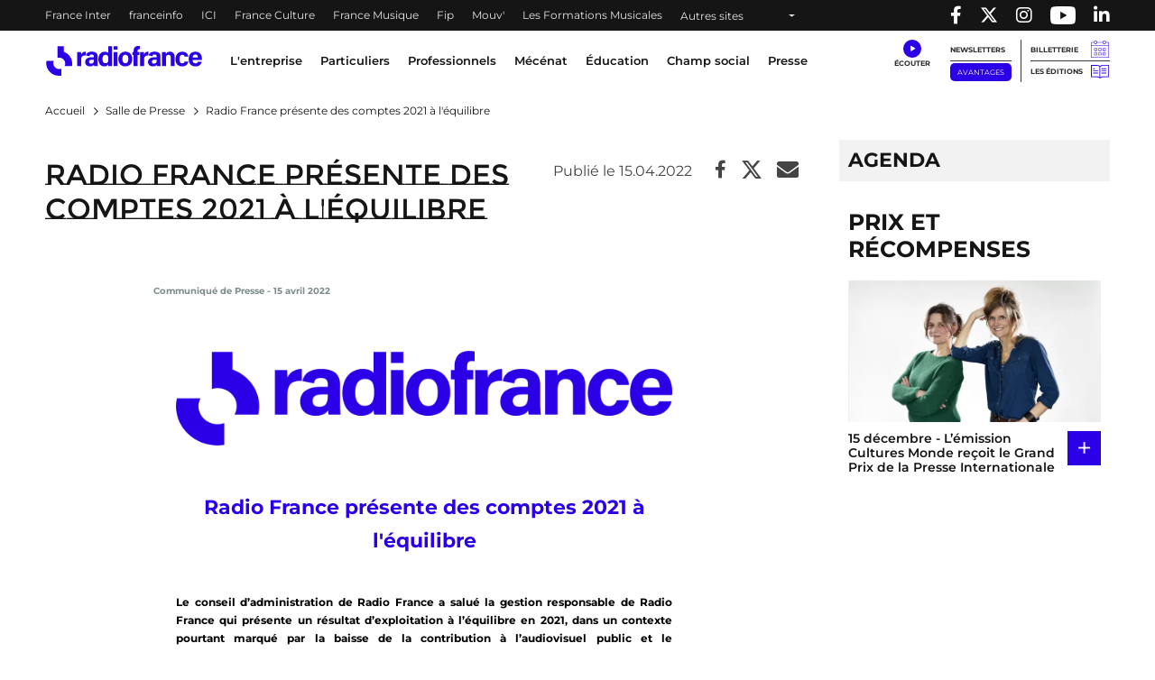

--- FILE ---
content_type: text/html; charset=UTF-8
request_url: https://www.radiofrance.com/presse/radio-france-presente-des-comptes-2021-lequilibre
body_size: 16575
content:
<!DOCTYPE html>
<html lang="fr" dir="ltr" prefix="content: http://purl.org/rss/1.0/modules/content/  dc: http://purl.org/dc/terms/  foaf: http://xmlns.com/foaf/0.1/  og: http://ogp.me/ns#  rdfs: http://www.w3.org/2000/01/rdf-schema#  schema: http://schema.org/  sioc: http://rdfs.org/sioc/ns#  sioct: http://rdfs.org/sioc/types#  skos: http://www.w3.org/2004/02/skos/core#  xsd: http://www.w3.org/2001/XMLSchema# ">
  <head>
    <meta charset="utf-8" />
<meta name="description" content="" />
<link rel="canonical" href="https://www.radiofrance.com/presse/radio-france-presente-des-comptes-2021-lequilibre" />
<meta property="og:site_name" content="Radio France" />
<meta property="og:type" content="content" />
<meta property="og:title" content="Radio France présente des comptes 2021 à l&#039;équilibre | Radio France" />
<meta property="og:description" content="" />
<meta name="twitter:card" content="summary_large_image" />
<meta name="twitter:title" content="Radio France présente des comptes 2021 à l&#039;équilibre | Radio France" />
<meta name="twitter:description" content="" />
<meta name="MobileOptimized" content="width" />
<meta name="HandheldFriendly" content="true" />
<meta name="viewport" content="width=device-width, initial-scale=1, shrink-to-fit=no" />
<link rel="next" href="https://www.radiofrance.com/presse/radio-france-presente-des-comptes-2021-lequilibre?page=1" />
<script type="application/ld+json">{
    "@context": "https://schema.org",
    "@graph": [
        {
            "@type": "NewsArticle",
            "@id": "https://www.radiofrance.com/presse/radio-france-presente-des-comptes-2021-lequilibre",
            "name": "Radio France présente des comptes 2021 à l\u0027équilibre",
            "headline": "Radio France présente des comptes 2021 à l\u0027équilibre",
            "description": "",
            "image": {
                "@type": "ImageObject",
                "url": "https://www.radiofrance.com/themes/custom/radiofrance/images/presse/vignette-radio-france.jpg"
            },
            "datePublished": "2022-04-15T14:28:02+0200",
            "dateModified": "2022-04-15T14:28:02+0200",
            "isAccessibleForFree": "True",
            "author": {
                "@type": "Organization",
                "@id": "https://www.radiofrance.com/redaction-radio-france",
                "name": "Rédaction Radio France",
                "url": "https://www.radiofrance.com/redaction-radio-france"
            }
        },
        {
            "@type": "Organization",
            "@id": "https://radiofrance.com",
            "name": "Radio France",
            "url": "https://radiofrance.com",
            "logo": {
                "@type": "ImageObject",
                "url": "/themes/custom/radiofrance/images/logo-radio-france.jpg",
                "width": "112",
                "height": "112"
            }
        },
        {
            "@type": "WebSite",
            "name": "Radio France",
            "url": "https://radiofrance.com"
        }
    ]
}</script>
<meta http-equiv="x-ua-compatible" content="ie=edge" />
<link rel="icon" href="/themes/custom/radiofrance/favicon.ico" type="image/vnd.microsoft.icon" />

    <title>Radio France présente des comptes 2021 à l&#039;équilibre | Radio France</title>
    <link rel="preconnect" href="//sdk.privacy-center.org"/>
    <link rel="dns-prefetch" href="//sdk.privacy-center.org"/>
    <link rel='preconnect' href='//www.googletagmanager.com' crossorigin />
    <link rel="dns-prefetch" href="//www.googletagmanager.com"/>
    <link rel='preconnect' href='//www.googletagservices.com' crossorigin />
    <link rel="dns-prefetch" href="//www.googletagservices.com"/>
    <link rel='preconnect' href='//pagead2.googlesyndication.com' crossorigin />
    <link rel='preconnect' href='//platform.twitter.com' crossorigin />
    <link rel='preconnect' href='//connect.facebook.net' crossorigin />
    <link rel='preconnect' href='//tag.aticdn.net' crossorigin />
    <link rel="icon" type="image/png" sizes="32x32" href="/themes/custom/radiofrance/images/favicon-32x32.png">
    <link rel="icon" type="image/png" sizes="16x16" href="/themes/custom/radiofrance/images/favicon-16x16.png">
    <link rel="apple-touch-icon" sizes="180x180" href="/themes/custom/radiofrance/images/apple-touch-icon.png" />
    <meta name="p:domain_verify" content="418cf72daccbb49a2d3610d21af26404"/>
    <meta name="facebook-domain-verification" content="fh34fedz8qgh223njwl0hfa59ktlzc" />
    <link rel="stylesheet" media="all" href="/sites/default/files/css/css_UEd_RMMBDHQ56sUYI89dUi-oVmwIOCtJ8Fu_kE-Zk7U.css?delta=0&amp;language=fr&amp;theme=radiofrance&amp;include=eJxty0EOwjAMRNELBXKkyE7cEsmJkceh6u2RWKHCZhb_adgsEE7PwuTeLbMLteprcOKr7WpMekOc2uf-69OaJKfWbXOaVa6Hb7JDSyW3BdHkbSsQ8vooBHQEzcj_YsKJkJGZIOnV5UD-7H1YWypvMJ5R3Q" />
<link rel="stylesheet" media="all" href="/sites/default/files/css/css_gLgfSNGDhALE-U80_EyfPX9Q0mBb3Nmhi-to16OMi8c.css?delta=1&amp;language=fr&amp;theme=radiofrance&amp;include=eJxty0EOwjAMRNELBXKkyE7cEsmJkceh6u2RWKHCZhb_adgsEE7PwuTeLbMLteprcOKr7WpMekOc2uf-69OaJKfWbXOaVa6Hb7JDSyW3BdHkbSsQ8vooBHQEzcj_YsKJkJGZIOnV5UD-7H1YWypvMJ5R3Q" />
<link rel="stylesheet" media="all" href="/sites/default/files/css/css_IRvGvSkkNpE4VpSJTjKDyRDRcYz7qeJZGWMCmEaFvls.css?delta=2&amp;language=fr&amp;theme=radiofrance&amp;include=eJxty0EOwjAMRNELBXKkyE7cEsmJkceh6u2RWKHCZhb_adgsEE7PwuTeLbMLteprcOKr7WpMekOc2uf-69OaJKfWbXOaVa6Hb7JDSyW3BdHkbSsQ8vooBHQEzcj_YsKJkJGZIOnV5UD-7H1YWypvMJ5R3Q" />
<link rel="stylesheet" media="print" href="/sites/default/files/css/css_HrgdEnes4TDKxPzHiowzqm5FB_W-fH-B_bQzlLNEuM4.css?delta=3&amp;language=fr&amp;theme=radiofrance&amp;include=eJxty0EOwjAMRNELBXKkyE7cEsmJkceh6u2RWKHCZhb_adgsEE7PwuTeLbMLteprcOKr7WpMekOc2uf-69OaJKfWbXOaVa6Hb7JDSyW3BdHkbSsQ8vooBHQEzcj_YsKJkJGZIOnV5UD-7H1YWypvMJ5R3Q" />

    <script>
      // conf du consent status de base
      window.pdl = window.pdl || {};
      window.pdl.requireConsent = true;
      window.pdl.consent = {
        defaultPreset: {
          PA: 'essential'
        }
      };
      window.didomiOnReady = window.didomiOnReady || [];
    </script>
    
  </head>
  <body class="layout-no-sidebars page-node-7724 path-node node--type-press-release">
    
        <header id="header" tabindex="0" class="header" role="banner" aria-label="Entête du site">
  <div class="acces-direct bg-white">
    <div class="text-black">Accès direct :</div>
    <nav role="navigation" aria-label="Accès direct">
      <ul class="m-0 p-0">
        <li class="list-unstyled"><a href="#nav" title="Menu principal" class="">Menu principal</a></li>
        <li class="list-unstyled"><a href="#main" title="Contenu" class="">Contenu</a></li>
      </ul>
    </nav>
  </div>
  <div class="navbar navbar-expand-lg navbar-dark bg-black">
    <div class="container-fluid container-1200">
      <div class="row w-100">
        <div class="col-auto">
          

    <nav aria-label="block-menuheader-menu" id="block-menuheader" class="block block-menu navigation menu--menu-header">
                
  <div  class="sr-only" lang="en" id="block-menuheader-menu">Menu-header</div>
  

        
          <ul class="navbar-nav navbar-color">
              <li class="nav-item">
                                    <a class="nav-link" href="https://www.radiofrance.fr/franceinter" title="France Inter - Nouvelle fenêtre" target="_blank" data-no-instant>France Inter</a>
                              </li>
              <li class="nav-item">
                                    <a class="nav-link" href="https://www.franceinfo.fr/" title="franceinfo - Nouvelle fenêtre" target="_blank" data-no-instant>franceinfo</a>
                              </li>
              <li class="nav-item">
                                    <a class="nav-link" href="https://www.francebleu.fr/" title="ICI - Nouvelle fenêtre" target="_blank" data-no-instant>ICI</a>
                              </li>
              <li class="nav-item">
                                    <a class="nav-link" href="https://www.radiofrance.fr/franceculture" title="France Culture - Nouvelle fenêtre" target="_blank" data-no-instant>France Culture</a>
                              </li>
              <li class="nav-item">
                                    <a class="nav-link" href="https://www.radiofrance.fr/francemusique" title="France Musique - Nouvelle fenêtre" target="_blank" data-no-instant>France Musique</a>
                              </li>
              <li class="nav-item">
                                    <a class="nav-link" href="https://www.radiofrance.fr/fip" title="Fip - Nouvelle fenêtre" target="_blank" data-no-instant>Fip</a>
                              </li>
              <li class="nav-item">
                                    <a class="nav-link" href="https://www.radiofrance.fr/mouv" title="Mouv&#039; - Nouvelle fenêtre" target="_blank" data-no-instant>Mouv&#039;</a>
                              </li>
              <li class="nav-item">
                                    <a class="nav-link" href="/l-entreprise/les-formations" title="Les Formations Musicales" data-instant>Les Formations Musicales</a>
                              </li>
              <li class="nav-item">
                      <a class="nav-link dropdown-toggle" href="" id="dropdown-menu-black-9" role="button" data-toggle="dropdown" aria-haspopup="true" aria-expanded="false" data-no-instant>
              Autres sites
            </a>
            <div class="dropdown-menu bg-black" aria-labelledby="dropdown-menu-black-9">
              <ul class="navbar-nav flex-column">
                                                      <li class="nav-item"><a class="nav-link" href="https://www.radiofrance.fr" title="radiofrance.fr - Nouvelle fenêtre" target="_blank" data-no-instant>radiofrance.fr</a></li>
                                                                        <li class="nav-item"><a class="nav-link" href="https://studios.radiofrance.com/" title="Radio France Studios - Nouvelle fenêtre" target="_blank" data-no-instant>Radio France Studios</a></li>
                                                                        <li class="nav-item"><a class="nav-link" href="https://www.maisondelaradioetdelamusique.fr/" title="Maison de la Radio et de la Musique - Nouvelle fenêtre" target="_blank" data-no-instant>Maison de la Radio et de la Musique</a></li>
                                                                        <li class="nav-item"><a class="nav-link" href="https://mediateur.radiofrance.fr/" title="La Médiatrice - Nouvelle fenêtre" target="_blank" data-no-instant>La Médiatrice</a></li>
                                                                        <li class="nav-item"><a class="nav-link" href="https://www.radiofrance.com/comite-ethique-de-radio-france" title="Le Comité Ethique - Nouvelle fenêtre" target="_blank" data-no-instant>Le Comité Ethique</a></li>
                                                </ul>
            </div>
                  </li>
          </ul>
  


  </nav>



        </div>
        <div class="col-auto ml-auto">
          <ul class="navbar-nav" role="list">
            <li class="nav-item">
              <a class="nav-link" href="//www.facebook.com/pages/Groupe-Radio-France/225248330547" target="_blank" title="Radio France sur Facebook - Nouvelle fenêtre">
                <span class="fab fa-facebook-f"></span><p class="d-none">Radio France sur Facebook</p>
              </a>
            </li>
            <li class="nav-item">
              <a class="nav-link" href="//twitter.com/radiofrance" target="_blank" title="Radio France sur Twitter - Nouvelle fenêtre">
                <span class="fab fa-x-twitter"></span><p class="d-none">Radio France sur Twitter</p>
              </a>
            </li>
            <li class="nav-item">
              <a class="nav-link" href="//www.instagram.com/radiofrance" target="_blank" title="Radio France sur Instagram - Nouvelle fenêtre">
                <span class="fab fa-instagram"></span><p class="d-none">Radio France sur Instagram</p>
              </a>
            </li>
            <li class="nav-item">
              <a class="nav-link" href="//www.youtube.com/@radiofrance" target="_blank" title="Radio France sur YouTube - Nouvelle fenêtre" style="
                    display: flex;
                    align-items: center;
                    height: 100%;
                    padding: 0 10px;
                ">
                <img loading="eager" src="/themes/custom/radiofrance/images/icons/yt_icon_mono_dark.png" alt="Radio France sur YouTube" height="20px" width="28px"><p class="d-none">Radio France sur Youtube</p>
              </a>
            </li>
            <li class="nav-item">
              <a href="//www.linkedin.com/company/radio-france/" target="_blank" title="Radio France sur Linkedin - Nouvelle fenêtre" class="nav-link">
                <span class="fab fa-linkedin-in"></span><p class="d-none">Radio France sur Linkedin</p>
              </a>
            </li>
          </ul>
        </div>
      </div>
    </div>
  </div>
  </header>

<nav id="nav" class="navbar navbar-expand-lg navbar-light bg-white sticky-top" role="navigation" aria-label="menu principal">
  <div class="container-fluid container-1200">
    <div class="row w-100 justify-content-between align-items-center">
      <div id="col-header-navigation" class="col-auto col-lg text-center order-lg-1 px-1">
        <button class="navbar-toggler navbar-toggler-right" type="button" data-toggle="collapse" data-target="#CollapsingNavbar" aria-controls="CollapsingNavbar" aria-expanded="false" aria-label="Toggle navigation"><span class="navbar-toggler-icon"></span></button>
        <div class="collapse navbar-collapse" id="CollapsingNavbar">
            

    <nav aria-label="block-menuprincipal-menu" id="block-menuprincipal" class="block block-menu navigation menu--main-menu">
                
  <div  class="sr-only" lang="en" id="block-menuprincipal-menu">Menu principal</div>
  

        
              <ul id="block-menuprincipal" class="clearfix navbar-nav">
    

              <li class="nav-item">
                                  <a class="nav-link dropdown-toggle" title="L&#039;entreprise" href="/lentreprise" id="navbarDropdown-1" role="button" data-toggle="dropdown" aria-haspopup="true" aria-expanded="false" data-no-instant target="_self">
              L&#039;entreprise
            </a>
            <div class="dropdown-menu bg-white" aria-labelledby="navbarDropdown-1">
              <div class="container-fluid container-1200">
                <div class="row">
                  <div class="col-12 px-1 py-lg-1">
                    <a class="nav-link-section" href="/lentreprise" title="L&#039;entreprise" target="_self">
                      <span class="fake-hn">L&#039;entreprise</span>
                    </a>
                  </div>
                </div>
                <ul class="row py-1" role="list">
                                      <li class="col-12 col-lg-2 py-lg-1 px-1" role="listitem">
                                            <a href="/nous-connaitre" title="Nous connaitre" class="" target="_self">Nous connaitre</a>
                                              <ul role="list">
                                                      <li role="listitem">
                                                            <a href="/nos-valeurs" title="Nos valeurs" class="" target="_self">Nos valeurs</a>
                                                          </li>
                                                      <li role="listitem">
                                                            <a href="/comite-ethique-de-radio-france" title="Comité éthique " class="" target="_self">Comité éthique </a>
                                                          </li>
                                                      <li role="listitem">
                                                            <a href="/chiffres-cles-de-radio-france" title="Nos chiffres-clés" class="" target="_self">Nos chiffres-clés</a>
                                                          </li>
                                                      <li role="listitem">
                                                            <a href="/gouvernance" title="Gouvernance " class="" target="_self">Gouvernance </a>
                                                          </li>
                                                      <li role="listitem">
                                                            <a href="/ressources-humaines" title="Ressources Humaines" class="" target="_self">Ressources Humaines</a>
                                                          </li>
                                                      <li role="listitem">
                                                            <a href="/radio-france-linternational" title="Radio France à l&#039;international" class="" target="_self">Radio France à l&#039;international</a>
                                                          </li>
                                                      <li role="listitem">
                                                            <a href="/etudes-et-audiences" title="Etudes &amp; audiences" class="" target="_self">Etudes &amp; audiences</a>
                                                          </li>
                                                      <li role="listitem">
                                                            <a href="/prix-et-recompenses" title="Prix et récompenses" class="" target="_self">Prix et récompenses</a>
                                                          </li>
                                                      <li role="listitem">
                                                            <a href="/notre-histoire" title="Notre Histoire" class="" target="_self">Notre Histoire</a>
                                                          </li>
                                                      <li role="listitem">
                                                            <a href="/venir-radio-france" title="Nous rendre visite" class="" target="_self">Nous rendre visite</a>
                                                          </li>
                                                  </ul>
                                          </li>
                                      <li class="col-12 col-lg-2 py-lg-1 px-1" role="listitem">
                                            <a href="/notre-role-de-media-de-service-public" title="Notre rôle de média de service public" class="" target="_self">Notre rôle de média de service public</a>
                                              <ul role="list">
                                                      <li role="listitem">
                                                            <a href="/nos-missions" title="Nos missions" class="" target="_self">Nos missions</a>
                                                              <ul class="py-0 pl-1" role="list">
                                                                      <li role="listitem">
                                                                            <a href="/radio-france-et-linformation" title="Information" class="" target="_self">Information</a>
                                    </li>
                                                                      <li role="listitem">
                                                                            <a href="/jeunesse-education-mediation" title="Jeunesse, Éducation, Médiation" class="" target="_self">Jeunesse, Éducation, Médiation</a>
                                    </li>
                                                                      <li role="listitem">
                                                                            <a href="/radio-france-et-la-culture" title="Culture" class="" target="_self">Culture</a>
                                    </li>
                                                                      <li role="listitem">
                                                                            <a href="/radio-france-et-la-musique" title="Musique" class="" target="_self">Musique</a>
                                    </li>
                                                                      <li role="listitem">
                                                                            <a href="/radio-france-et-la-proximite" title="Proximité" class="" target="_self">Proximité</a>
                                    </li>
                                                                      <li role="listitem">
                                                                            <a href="/radio-france-et-linnovation" title="Innovation" class="" target="_self">Innovation</a>
                                    </li>
                                                                  </ul>
                                                          </li>
                                                      <li role="listitem">
                                                            <a href="/nos-engagements" title="Nos engagements" class="" target="_self">Nos engagements</a>
                                                              <ul class="py-0 pl-1" role="list">
                                                                      <li role="listitem">
                                                                            <a href="/barometre-du-pluralisme" title="Baromètre du pluralisme" class="" target="_self">Baromètre du pluralisme</a>
                                    </li>
                                                                      <li role="listitem">
                                                                            <a href="/raison-detre" title="Raison d&#039;être" class="" target="_self">Raison d&#039;être</a>
                                    </li>
                                                                      <li role="listitem">
                                                                            <a href="/pour-une-information-de-confiance-radio-france-sengage" title="Une information de confiance" class="" target="_self">Une information de confiance</a>
                                    </li>
                                                                      <li role="listitem">
                                                                            <a href="/le-tournant" title="Le Tournant" class="" target="_self">Le Tournant</a>
                                    </li>
                                                                      <li role="listitem">
                                                                            <a href="/mettre-lintelligence-artificielle-au-service-des-missions-de-radio-france" title="charte d&#039;engagements et d&#039;usages de l&#039;IA" class="" target="_self">charte d&#039;engagements et d&#039;usages de l&#039;IA</a>
                                    </li>
                                                                      <li role="listitem">
                                                                            <a href="https://www.radiofrance.com/rse" title="RSE" class="" target="_self">RSE</a>
                                    </li>
                                                                      <li role="listitem">
                                                                            <a href="/diversite-et-egalite" title="Diversité et Egalité" class="" target="_self">Diversité et Egalité</a>
                                    </li>
                                                                      <li role="listitem">
                                                                            <a href="/protection-des-donnees" title="Protection des données" class="" target="_self">Protection des données</a>
                                    </li>
                                                                  </ul>
                                                          </li>
                                                      <li role="listitem">
                                                            <a href="/notre-financement" title="Notre financement" class="" target="_self">Notre financement</a>
                                                          </li>
                                                  </ul>
                                          </li>
                                      <li class="col-12 col-lg-2 py-lg-1 px-1" role="listitem">
                                            <a href="/nos-activites" title="Nos activités" class="" target="_self">Nos activités</a>
                                              <ul role="list">
                                                      <li role="listitem">
                                                            <a href="/nos-activites-radiophoniques" title="Nos activités radiophoniques" class="" target="_self">Nos activités radiophoniques</a>
                                                          </li>
                                                      <li role="listitem">
                                                            <a href="/l-entreprise/les-formations" title="Nos formations musicales" class="" target="_self">Nos formations musicales</a>
                                                          </li>
                                                  </ul>
                                          </li>
                                  </ul>
              </div>
            </div>
                  </li>
              <li class="nav-item">
                                  <a class="nav-link dropdown-toggle" title="Particuliers" href="/particuliers" id="navbarDropdown-2" role="button" data-toggle="dropdown" aria-haspopup="true" aria-expanded="false" data-no-instant target="_self">
              Particuliers
            </a>
            <div class="dropdown-menu bg-white" aria-labelledby="navbarDropdown-2">
              <div class="container-fluid container-1200">
                <div class="row">
                  <div class="col-12 px-1 py-lg-1">
                    <a class="nav-link-section" href="/particuliers" title="Particuliers" target="_self">
                      <span class="fake-hn">Particuliers</span>
                    </a>
                  </div>
                </div>
                <ul class="row py-1" role="list">
                                      <li class="col-12 col-lg-2 py-lg-1 px-1" role="listitem">
                                            <a href="/les-concerts-de-radio-france" title="Les concerts de Radio France" class="" target="_self">Les concerts de Radio France</a>
                                          </li>
                                      <li class="col-12 col-lg-2 py-lg-1 px-1" role="listitem">
                                            <a href="/activites-jeune-public-et-famille" title="Activités jeune public et famille" class="" target="_self">Activités jeune public et famille</a>
                                          </li>
                                      <li class="col-12 col-lg-2 py-lg-1 px-1" role="listitem">
                                            <a href="/actualites" title="En ce moment avec Radio France" class="" target="_self">En ce moment avec Radio France</a>
                                          </li>
                                      <li class="col-12 col-lg-2 py-lg-1 px-1" role="listitem">
                                            <a href="/les-emissions-en-public" title="Émissions en public" class="" target="_self">Émissions en public</a>
                                          </li>
                                      <li class="col-12 col-lg-2 py-lg-1 px-1" role="listitem">
                                            <a href="/comment-nous-ecouter" title="Nous écouter" class="" target="_self">Nous écouter</a>
                                              <ul role="list">
                                                      <li role="listitem">
                                                            <a href="/radio-france-et-la-radio-numerique-terrestre-dab" title="Nos radios en DAB+" class="" target="_self">Nos radios en DAB+</a>
                                                          </li>
                                                      <li role="listitem">
                                                            <a href="/frequences" title="Fréquences radios en FM" class="" target="_self">Fréquences radios en FM</a>
                                                          </li>
                                                      <li role="listitem">
                                                            <a href="/application-mobile-radio-france" title="L&#039;application Radio France" class="" target="_self">L&#039;application Radio France</a>
                                                          </li>
                                                      <li role="listitem">
                                                            <a href="/podcasts" title="Podcasts" class="" target="_self">Podcasts</a>
                                                          </li>
                                                  </ul>
                                          </li>
                                      <li class="col-12 col-lg-2 py-lg-1 px-1" role="listitem">
                                            <a href="/informations-pratiques" title="Infos pratiques" class="" target="_self">Infos pratiques</a>
                                              <ul role="list">
                                                      <li role="listitem">
                                                            <a href="/venir-radio-france" title="Venir à Radio France" class="" target="_self">Venir à Radio France</a>
                                                          </li>
                                                      <li role="listitem">
                                                            <a href="/restaurant-brasserie-radioeat" title="Restaurant-brasserie" class="" target="_self">Restaurant-brasserie</a>
                                                          </li>
                                                      <li role="listitem">
                                                            <a href="/bar-le-belair" title="Bar Le Belair" class="" target="_self">Bar Le Belair</a>
                                                          </li>
                                                      <li role="listitem">
                                                            <a href="/faq-aide" title="FAQ" class="" target="_self">FAQ</a>
                                                          </li>
                                                  </ul>
                                          </li>
                                  </ul>
              </div>
            </div>
                  </li>
              <li class="nav-item">
                                  <a class="nav-link dropdown-toggle" title="Professionnels" href="/professionnels" id="navbarDropdown-3" role="button" data-toggle="dropdown" aria-haspopup="true" aria-expanded="false" data-no-instant target="_self">
              Professionnels
            </a>
            <div class="dropdown-menu bg-white" aria-labelledby="navbarDropdown-3">
              <div class="container-fluid container-1200">
                <div class="row">
                  <div class="col-12 px-1 py-lg-1">
                    <a class="nav-link-section" href="/professionnels" title="Professionnels" target="_self">
                      <span class="fake-hn">Professionnels</span>
                    </a>
                  </div>
                </div>
                <ul class="row py-1" role="list">
                                      <li class="col-12 col-lg-2 py-lg-1 px-1" role="listitem">
                                            <a href="https://studios.radiofrance.com/qui-sommes-nous" title="Radio France Studios" class="" target="_blank">Radio France Studios</a>
                                          </li>
                                      <li class="col-12 col-lg-2 py-lg-1 px-1" role="listitem">
                                            <a href="https://studios.radiofrance.com/nos-savoir-faire/production-evenementielle" title="Location d&#039;espaces" class="" target="_blank">Location d&#039;espaces</a>
                                          </li>
                                      <li class="col-12 col-lg-2 py-lg-1 px-1" role="listitem">
                                            <a href="https://studios.radiofrance.com/studios-espaces" title="Location de studios" class="" target="_blank">Location de studios</a>
                                          </li>
                                      <li class="col-12 col-lg-2 py-lg-1 px-1" role="listitem">
                                            <a href="/regie-publicite" title="Régie Publicitaire" class="" target="_self">Régie Publicitaire</a>
                                          </li>
                                      <li class="col-12 col-lg-2 py-lg-1 px-1" role="listitem">
                                            <a href="/professionnels/previsions-dactualite" title="Prévisions d&#039;actualité" class="" target="_self">Prévisions d&#039;actualité</a>
                                          </li>
                                      <li class="col-12 col-lg-2 py-lg-1 px-1" role="listitem">
                                            <a href="/professionnels/marches-publics" title="Marchés publics" class="" target="_self">Marchés publics</a>
                                          </li>
                                      <li class="col-12 col-lg-2 py-lg-1 px-1" role="listitem">
                                            <a href="https://studios.radiofrance.com/studio-espace/restaurant-radioeat" title="Restaurant" class="" target="_self">Restaurant</a>
                                          </li>
                                      <li class="col-12 col-lg-2 py-lg-1 px-1" role="listitem">
                                            <a href="https://studios.radiofrance.com/studio-espace/bar-le-belair" title="Bar" class="" target="_self">Bar</a>
                                          </li>
                                  </ul>
              </div>
            </div>
                  </li>
              <li class="nav-item">
                                  <a class="nav-link dropdown-toggle" href="https://www.maisondelaradioetdelamusique.fr/mecenat" title="Mécénat" target="_blank">
              Mécénat
            </a>
                  </li>
              <li class="nav-item">
                                  <a class="nav-link dropdown-toggle" href="/education" title="Éducation" target="_self">
              Éducation
            </a>
                  </li>
              <li class="nav-item">
                                  <a class="nav-link dropdown-toggle" href="/champ-social" title="Champ social" target="_self">
              Champ social
            </a>
                  </li>
              <li class="nav-item">
                                  <a class="nav-link dropdown-toggle" href="/presse" title="Presse" target="_self">
              Presse
            </a>
                  </li>
      

    </ul>
  


  </nav>



          <div class="row px-1 d-lg-none">
            <ul class="col col-header-actions pr-1 pl-0 mb-0" role="list">
              <li class="list-unstyled" role="listitem"><a class="newsletters" title="Newsletters" href="/newsletters" lang="en">Newsletters</a></li>
              <li class="list-unstyled" role="listitem"><a class="btn btn-sm btn-blue" title="Avantages" target="_blank" href="https://espace-avantages.radiofrance.com">Avantages</a></li>
              <li class="list-unstyled" role="listitem"><a class="billetterie" title="Billetterie - Nouvelle fenêtre" href="https://www.maisondelaradio.fr/agenda" target="_blank">Billetterie</a></li>
              <li class="list-unstyled" role="listitem"><a class="editions" title="Les éditions" href="/les-editions">Les éditions</a></li>
            </ul>
          </div>
          <div class="row px-1 d-lg-none">
            <div class="col col-header-actions pr-1">
              <div class="d-flex justify-content-around my-2">
                <a href="//twitter.com/radiofrance/" target="_blank" title="Radio France sur Twitter - Nouvelle fenêtre">
                  <span class="fab fa-x-twitter fa-lg"></span>
                </a>
                <a href="//www.facebook.com/pages/Groupe-Radio-France/225248330547" target="_blank" title="Radio France sur Facebook - Nouvelle fenêtre">
                  <span class="fab fa-facebook-f fa-lg"></span>
                </a>
                <a href="//www.instagram.com/radiofrance/" target="_blank" title="Radio France sur Instagram - Nouvelle fenêtre">
                  <span class="fab fa-instagram fa-lg"></span>
                </a>
                <a href="//www.linkedin.com/company/radio-france/" target="_blank" title="Radio France sur Linkedin - Nouvelle fenêtre" class="text-decoration-none">
                  <span class="fab fa-linkedin-in fa-lg"></span>
                </a>
              </div>
            </div>
          </div>
        </div>
      </div>
      <div id="col-header-logo" class="col-auto order-lg-0">
                <a href="/" title="Radio France : retour à l'accueil" rel="home" class="navbar-brand">
              <img loading="lazy" src="/themes/custom/radiofrance/logo.svg?1769663108" alt="Radio France" width="175" height="33"/>
          </a>
  
        </div>
      <div id="col-header-player" class="col-auto order-lg-2">
                  <div class="row">
            <div class="col-12 col-sm-auto pr-lg-2 text-center">
              <a class="ecouter" title="Écouter" href="#collapse-menu-ecouter" role="button" data-toggle="collapse" aria-haspopup="true" aria-expanded="false" data-name="Clic_Écouter" data-no-instant><div class="icon-ecouter"></div></a>
              <div class="collapse" id="collapse-menu-ecouter">
                

    <div id="block-rdf-flux-direct" class="block block-rdf-flux-direct row">
	
		
		    <div class="container-fluid container-1200" id="accordion">
  <div class="row">
  </div>
</div>

	</div>

              </div>
            </div>
            <div class="col-auto col-header-actions pr-1 d-none d-lg-block">
              <ul class="p-0 m-0" role="list">
                <li class="list-unstyled" role="listitem">
                  <a class="newsletters" title="Newsletters" href="/newsletters" lang="en">Newsletters</a>
                </li>
                <li class="list-unstyled" role="listitem">
                  <a class="btn btn-sm btn-blue" title="Avantages" target="_blank" href="https://espace-avantages.radiofrance.com" data-name="Clic_Avantages" data-no-instant>Avantages</a>
                </li>
              </ul>
            </div>
            <div class="col-auto col-header-actions pl-1 d-none d-lg-block border-left">
              <ul class="p-0 m-0" role="list">
                <li class="list-unstyled" role="listitem"><a class="billetterie" title="Billetterie - Nouvelle fenêtre" href="https://www.maisondelaradio.fr/agenda" target="_blank" data-name="Clic_Billetterie" data-no-instant>Billetterie</a></li>
                <li class="list-unstyled" role="listitem"><a class="editions" title="Les éditions" href="/les-editions" data-name="Clic_Les_Éditions">Les éditions</a></li>
              </ul>
            </div>
          </div>
              </div>
    </div>
  </div>
  <div class="col-header-progression">
    <div id="page-progression"></div>
  </div>
</nav>

  <section class="header-carousel">
    
  </section>

<main id="main" class="main" role="main">

      <section class="outils-sticky d-none d-lg-block">
      <div class="outils">
        <div class="outils-ie">
          <ul>
            <li class="dropright">
              <a class="outil outil-aide dropdown-toggle dropdown-outils-aide-js" href="#" title="Aide" role="button" id="dropdown-outils-aide" data-toggle="dropdown" aria-haspopup="true" aria-expanded="false" data-name="Clic_Module_Aide">Aide</a>
              <div class="dropdown-menu" aria-labelledby="dropdown-outils-aide">
                                  

    <div id="block-rdf-search-assistant" class="block block-rdf-search-assistant row">
	
		
		    <form class = 'col-12 search_assistant_js' method="post" onsubmit="return false;" id="search_assistant">
  <div class="row bg-gray-100">
    <div class="col-12 col-md-5 py-1">
      <label for="sa_profil">Vous êtes</label>
      <select class="form-select" id="sa_profil">
        <option value="0">Sélectionnez</option>
                              <option value="243">Auditeur / Spectateur / Lecteur</option>
                      <option value="245">Enseignant</option>
                      <option value="248">Intéressé par Radio France</option>
                      <option value="244">Journaliste</option>
                      <option value="247">Relai du champ social</option>
                      <option value="246">Une entreprise</option>
                        </select>
    </div>
    <div class="col-12 col-md-5 py-1">
      <label for="sa_search">Vous cherchez</label>
      <select class="form-select" id="sa_search">
        <option value="">Sélectionnez</option>
                              <option value="default">Sélectionnez une valeur pour le champ &quot;Vous êtes&quot;</option>
                        </select>
    </div>
    <div class="col-12 col-md-2">
      <input type="button" class="btn btn-primary btn-block h-100 sa_ok_js" disabled="true" id="sa_ok" value="OK" title="OK, chercher les contenus"/>
    </div>
  </div>
</form>
<div class="col-12">
  <div class="row bg-white">
    <p id='sa_msg' class="col-12 p-1 font-weight-semi-bold" role="status">

    </p>
    <div class="d-none col-12 col-md-3 col-outil-article p-1" id="assistant_news">
      <div class="titre">À la une</div>
      <div class="py-1">
        <div class="result_search" id="news_img"></div>
        <div class="result_search" id="news_title" class="font-weight-semi-bold py-1"></div>
        <div class="result_search" id="news_body"></div>
      </div>

    </div>
    <div class="d-none col-12 col-md-5 col-outil-list p-1" id="assistant_read">
      <p class="titre">À Lire / à voir / à écouter</p>
      <div class="py-1">
        <ul class="result_search" id="read_links"></ul>
      </div>
    </div>
    <div class="d-none col-12 col-md-4 col-outil-file p-1" id="assistant_file">
      <p class="titre">À télécharger</p>
      <div class="py-1">
        <ul>
       </ul>
     </div>
   </div>
 </div>
</div>

	</div>


                              </div>
            </li>
            <li><a class="outil outil-frequences" href="/frequences" title="Fréquences" data-name="Clic_Module_Frequences">Fréquences</a></li>
            <li><a class="outil outil-acces" href="/venir-radio-france" title="Accès" data-name="Clic_Module_Acces">Accès</a></li>
            <li><a class="outil outil-contact" href="/contactez-nous" title="Contact" data-name="Clic_Module_Contact">Contact</a></li>
          </ul>
        </div>
      </div>
    </section>
  
      <section>
      <div class="container-fluid container-1200">
        <div class="row">
          <div class="col-12">
              <div data-drupal-messages-fallback class="hidden"></div>
<div id="block-radiofrance-breadcrumbs" class="block block-system block-system-breadcrumb-block row">
	
		
		    

<nav class="px-1 py-1" role="navigation" aria-label="breadcrumb">
  <ol class="breadcrumb" itemscope itemtype="https://schema.org/BreadcrumbList">
            <li itemprop="itemListElement" itemscope itemtype="https://schema.org/ListItem" class="breadcrumb-item">
                  <a itemprop="item" itemtype="https://schema.org/Thing" href="/">
            <span itemprop="name">Accueil</span>
          </a>
                <meta itemprop="position" content="1" />
      </li>
                <li itemprop="itemListElement" itemscope itemtype="https://schema.org/ListItem" class="breadcrumb-item">
                  <a itemprop="item" itemtype="https://schema.org/Thing" href="/presse">
            <span itemprop="name">Salle de Presse</span>
          </a>
                <meta itemprop="position" content="2" />
      </li>
                <li itemprop="itemListElement" itemscope itemtype="https://schema.org/ListItem" class="breadcrumb-item">
                  <span itemprop="item" itemtype="https://schema.org/Thing">
            <span itemprop="name" class="breadcrumb-item active">Radio France présente des comptes 2021 à l&#039;équilibre</span>
          </span>
                <meta itemprop="position" content="3" />
      </li>
        </ol>
</nav>

	</div>


          </div>
        </div>
      </div>
    </section>
  
      <section class="content-top">
      
    </section>
  
      <section class="content-top-edition">
      
    </section>
  
      <section class="content">
      <div class="container-fluid container-1200">
        <div class="row">
                      <div class="col-12 col-lg max-w-860">
              <div id="block-radiofrance-content" class="block block-system block-system-main-block row">
	
		
		    


<article data-history-node-id="7724" about="/presse/radio-france-presente-des-comptes-2021-lequilibre" class="node node--type-press-release node--view-mode-full col-12">
  <header>
    <div class="row">
      <div class="col-12 p-1">
        
                
              </div>
    </div>
  </header>


    <div class="container-fluid container-1200">
    <div class="row">
      <div class="col-12 col-md-auto p-1 order-md-3">
        <div class="sociaux" data-no-instant>
          <a href="https://www.facebook.com/sharer/sharer.php?u=https://www.radiofrance.com/presse/radio-france-presente-des-comptes-2021-lequilibre" target="_blank" title="Partager cette page sur Facebook - Nouvelle fenêtre"><span class="fab fa-facebook-f"></span></a>
          <a href="https://twitter.com/intent/tweet?text=https://www.radiofrance.com/presse/radio-france-presente-des-comptes-2021-lequilibre" target="_blank" title="Partager cette page sur Twitter - Nouvelle fenêtre"><span class="fab fa-x-twitter"></span></a>
                                                                                                <a href="mailto:?&subject=Radio%20France%20pr%C3%A9sente%20des%20comptes%202021%20%C3%A0%20l%26%23039%3B%C3%A9quilibre&body=J'ai%20lu%20%22Radio%20France%20pr%C3%A9sente%20des%20comptes%202021%20%C3%A0%20l%26%23039%3B%C3%A9quilibre%22%0ASur%20https://www.radiofrance.com/presse/radio-france-presente-des-comptes-2021-lequilibre%0A%0AEt%20je%20voulais%20aussi%20te%20faire%20découvrir%20https://www.radiofrance.com/" target="_blank" title="Partager cette page par courrier électronique - Nouvelle fenêtre"><span class="fas fa-envelope"></span></a>
                              </div>
      </div>
      <div class="col-12 col-md pr-md-2 order-md-1">
        <h1 class="text-sub p-1 m-0"><span class="field field--name-title field--type-string field--label-hidden">Radio France présente des comptes 2021 à l&#039;équilibre</span>
</h1>
      </div>
              <div class="col-12 col-md-auto text-right p-1 order-md-2">
            <div class="date-parution">
    <p class="fake-p">Publié le&nbsp;15.04.2022</p>
  </div>

        </div>
      
    </div>
  </div>
  

  <div class="row">
          <div class="col-12 p-1">
        <p class="fake-p"></p>
      </div>
        <div class="col-12 p-1">
            <div class="row py-2">
                <div class="col-12 col-md">
                                <div class="body-article"><div class="field__item body-article px-1"><div class="max-w-600 mx-auto cp-presse">
<table align="center" border="0" cellpadding="0" cellspacing="0" role="presentation" style="border:none;margin:0;width:100%;">
<tbody>
<tr>
<td style="border:none;margin:0;padding:0;">
<!--[if mso | IE]><table align="center" border="0" cellpadding="0" cellspacing="0" class="" role="presentation" style="width:600px;" width="600" ><tr><td style="font-size:0px;mso-"><![endif]--><div style="margin:0px auto;max-width:600px;">
<table align="center" border="0" cellpadding="0" cellspacing="0" role="presentation" style="border:none;margin:0;width:100%;">
<tbody>
<tr>
<td style="border:none;margin:0;padding:0;direction:ltr;font-size:0px;padding:0;text-align:center;">
<!--[if mso | IE]><table role="presentation" border="0" cellpadding="0" cellspacing="0"><tr><td class="" width="600px" ><table align="center" border="0" cellpadding="0" cellspacing="0" class="" role="presentation" style="width:600px;" width="600" ><tr><td style="font-size:0px;mso-"><![endif]--><div style="margin:0px auto;max-width:600px;">
<table align="center" border="0" cellpadding="0" cellspacing="0" role="presentation" style="border:none;margin:0;width:100%;">
<tbody>
<tr>
<td style="border:none;margin:0;padding:0;direction:ltr;font-size:0px;padding:0;padding-bottom:5px;text-align:center;">
<!--[if mso | IE]><table role="presentation" border="0" cellpadding="0" cellspacing="0"><tr><td class="" style="vertical-align:top;width:300px;" ><![endif]--><div class="mj-column-per-50 mj-outlook-group-fix" style="width:50%;font-size:0px;text-align:left;direction:ltr;display:inline-block;vertical-align:top;">
<table border="0" cellpadding="0" cellspacing="0" role="presentation" width="100%" style="border:none;margin:0;">
<tbody>
<tr>
<td style="border:none;margin:0;padding:0;vertical-align:top;padding-top:0px;padding-right:0px;padding-bottom:0px;padding-left:0px;">
<table border="0" cellpadding="0" cellspacing="0" role="presentation" style="border:none;margin:0;" width="100%">
<tbody>
<tr>
<td align="left" style="border:none;margin:0;padding:0;font-size:0px;padding:0;padding-top:0px;padding-right:0px;padding-bottom:0px;padding-left:0px;word-break:break-word;">
<div style="font-size:12px;text-align:left;color:#000000;">
<h5 style="text-align: left;"><span style="font-size: 10px; color: #7e8c8d;">Communiqué de Presse - 15 avril 2022</span></h5>
</div>
</td>
</tr>
</tbody>
</table>
</td>
</tr>
</tbody>
</table>
</div>
<!--[if mso | IE]></td><td class="" style="vertical-align:top;width:300px;" ><![endif]--><div class="mj-column-per-50 mj-outlook-group-fix" style="width:50%;font-size:0px;text-align:left;direction:ltr;display:inline-block;vertical-align:top;">
<table border="0" cellpadding="0" cellspacing="0" role="presentation" width="100%" style="border:none;margin:0;">
<tbody>
<tr>
<td style="border:none;margin:0;padding:0;vertical-align:top;padding-top:0px;padding-right:0px;padding-bottom:0px;padding-left:0px;">
<table border="0" cellpadding="0" cellspacing="0" role="presentation" style="border:none;margin:0;" width="100%">
<tbody>
<tr>
<td align="left" style="border:none;margin:0;padding:0;font-size:0px;padding:0;padding-top:0px;padding-right:0px;padding-bottom:0px;padding-left:0px;word-break:break-word;">
<div style="font-size:12px;text-align:left;color:#000000;">
<h5 style="text-align: right;"><span style="font-size: 10px;"></span></h5>
</div>
</td>
</tr>
</tbody>
</table>
</td>
</tr>
</tbody>
</table>
</div>
<!--[if mso | IE]></td></tr></table><![endif]--></td>
</tr>
</tbody>
</table>
</div>
<!--[if mso | IE]></td></tr></table></td></tr></table><![endif]--></td>
</tr>
</tbody>
</table>
</div>
<!--[if mso | IE]></td></tr></table><![endif]--></td>
</tr>
</tbody>
</table>
<table align="center" border="0" cellpadding="0" cellspacing="0" role="presentation" style="border:none;margin:0;width:100%;">
<tbody>
<tr>
<td style="border:none;margin:0;padding:0;">
<!--[if mso | IE]><table align="center" border="0" cellpadding="0" cellspacing="0" class="" role="presentation" style="width:600px;" width="600" ><tr><td style="font-size:0px;mso-"><![endif]--><div style="margin:0px auto;max-width:600px;">
<table align="center" border="0" cellpadding="0" cellspacing="0" role="presentation" style="border:none;margin:0;width:100%;">
<tbody>
<tr>
<td style="border:none;margin:0;padding:0;direction:ltr;font-size:0px;padding:0;text-align:center;">
<!--[if mso | IE]><table role="presentation" border="0" cellpadding="0" cellspacing="0"><tr><td class="" width="600px" ><table align="center" border="0" cellpadding="0" cellspacing="0" class="" role="presentation" style="width:600px;" width="600" ><tr><td style="font-size:0px;mso-"><![endif]--><div style="margin:0px auto;max-width:600px;">
<table align="center" border="0" cellpadding="0" cellspacing="0" role="presentation" style="border:none;margin:0;width:100%;">
<tbody>
<tr>
<td style="border:none;margin:0;padding:0;direction:ltr;font-size:0px;padding:0;padding-bottom:10px;padding-left:10px;padding-right:10px;padding-top:10px;text-align:center;">
<!--[if mso | IE]><table role="presentation" border="0" cellpadding="0" cellspacing="0"><tr><td class="" style="vertical-align:top;width:580px;" ><![endif]--><div class="mj-column-per-100 mj-outlook-group-fix" style="width:100%;font-size:0px;text-align:left;direction:ltr;display:inline-block;vertical-align:top;">
<table border="0" cellpadding="0" cellspacing="0" role="presentation" width="100%" style="border:none;margin:0;">
<tbody>
<tr>
<td style="border:none;margin:0;padding:0;vertical-align:top;padding-top:5px;padding-right:5px;padding-bottom:5px;padding-left:5px;">
<table border="0" cellpadding="0" cellspacing="0" role="presentation" style="border:none;margin:0;" width="100%">
<tbody>
<tr>
<td align="left" style="border:none;margin:0;padding:0;font-size:0px;padding:0;padding-top:34px;padding-right:10px;padding-bottom:10px;padding-left:10px;word-break:break-word;">
<table border="0" cellpadding="0" cellspacing="0" role="presentation" style="border:none;margin:0;border-collapse:collapse;border-spacing:0px;">
<tbody>
<tr>
<td style="border:none;margin:0;padding:0;">                                                                                                                    <img src="/sites/default/files/press_releases/9100_637769876348385516.png" style="border:0;display:block;outline:none;text-decoration:none;margin-left:auto;margin-right:auto;font-size:13px;width:100%;"></td>
</tr>
</tbody>
</table>
</td>
</tr>
</tbody>
</table>
</td>
</tr>
</tbody>
</table>
</div>
<!--[if mso | IE]></td></tr></table><![endif]--></td>
</tr>
</tbody>
</table>
</div>
<!--[if mso | IE]></td></tr></table></td></tr></table><![endif]--></td>
</tr>
</tbody>
</table>
</div>
<!--[if mso | IE]></td></tr></table><![endif]--></td>
</tr>
</tbody>
</table>
<table align="center" border="0" cellpadding="0" cellspacing="0" role="presentation" style="border:none;margin:0;width:100%;">
<tbody>
<tr>
<td style="border:none;margin:0;padding:0;">
<!--[if mso | IE]><table align="center" border="0" cellpadding="0" cellspacing="0" class="" role="presentation" style="width:600px;" width="600" ><tr><td style="font-size:0px;mso-"><![endif]--><div style="margin:0px auto;max-width:600px;">
<table align="center" border="0" cellpadding="0" cellspacing="0" role="presentation" style="border:none;margin:0;width:100%;">
<tbody>
<tr>
<td style="border:none;margin:0;padding:0;direction:ltr;font-size:0px;padding:0;text-align:center;">
<!--[if mso | IE]><table role="presentation" border="0" cellpadding="0" cellspacing="0"><tr><td class="" width="600px" ><table align="center" border="0" cellpadding="0" cellspacing="0" class="" role="presentation" style="width:600px;" width="600" ><tr><td style="font-size:0px;mso-"><![endif]--><div style="margin:0px auto;max-width:600px;">
<table align="center" border="0" cellpadding="0" cellspacing="0" role="presentation" style="border:none;margin:0;width:100%;">
<tbody>
<tr>
<td style="border:none;margin:0;padding:0;direction:ltr;font-size:0px;padding:0;padding-bottom:10px;padding-left:10px;padding-right:10px;padding-top:10px;text-align:center;">
<!--[if mso | IE]><table role="presentation" border="0" cellpadding="0" cellspacing="0"><tr><td class="" style="vertical-align:top;width:580px;" ><![endif]--><div class="mj-column-per-100 mj-outlook-group-fix" style="width:100%;font-size:0px;text-align:left;direction:ltr;display:inline-block;vertical-align:top;">
<table border="0" cellpadding="0" cellspacing="0" role="presentation" width="100%" style="border:none;margin:0;">
<tbody>
<tr>
<td style="border:none;margin:0;padding:0;vertical-align:top;padding-top:5px;padding-right:5px;padding-bottom:5px;padding-left:5px;">
<table border="0" cellpadding="0" cellspacing="0" role="presentation" style="border:none;margin:0;" width="100%">
<tbody>
<tr>
<td align="left" style="border:none;margin:0;padding:0;font-size:0px;padding:0;padding-top:10px;padding-right:10px;padding-bottom:10px;padding-left:10px;word-break:break-word;">
<div style="font-size:12px;text-align:left;color:#000000;">
<p style="text-align: center;"><strong><span style="color: #2b00e7; font-size: 22px;">Radio France présente des comptes 2021 à l'équilibre</span></strong></p>
<p><br></p>
<p style="text-align: justify;"><strong>Le conseil d’administration de Radio France a salué la gestion responsable de Radio France qui présente un résultat d’exploitation à l’équilibre en 2021, dans un contexte pourtant marqué par la baisse de la contribution à l’audiovisuel public et le prolongement de la crise sanitaire.  </strong></p>
<p style="text-align: justify;">Radio France affiche un résultat d’exploitation équilibré à + 0,7 M € en 2021. Malgré une année encore fortement marquée par la crise sanitaire, Radio France a proposé une offre de plus en plus adaptée aux usages sur le numérique, qui se traduit par des audiences en forte croissance, et conforté sa place de leader de la radio et du podcast, grâce à une offre d’information, culturelle et musicale de qualité. </p>
<p style="text-align: justify;"><span style="font-size: 15px;"> </span></p>
<p style="text-align: justify;"><strong><span style="font-size: 15px;"><span style="color: #2b00e7; font-size: 16px;">Malgré la réduction de la ressource publique et le prolongement de la crise sanitaire, Radio France a poursuivi en 2021 la mise en oeuvre de son projet stratégique&nbsp;:</span> </span></strong></p>
<p><strong>Radio France a déployé les orientations de son projet stratégique, pour assurer&nbsp;:</strong></p>
<ul style="list-style-type: circle;">
<li style="text-align: justify;"><strong>Le développement de sa stratégie numérique et de sa plateforme propriétaire</strong>, à travers le lancement du site radiofrance.fr et le développement de nouvelles fonctionnalités sur l’application Radio France (amélioration du parcours d’écoute, nouveau player, éditorialisation des podcasts etc…), permettant aux audiences numériques d’atteindre 2,6 milliards d’écoutes en 2021. </li>
<li style="text-align: justify;"><strong>Le maintien des moyens dédiés à l’offre d’information </strong>(102 heures d’information en moyenne par jour, + de 180 h de reportages et + de 50h de débats par semaine), à <strong>l’offre culturelle et musicale</strong>, enrichie en nouveaux contenus à destination des enfants, et à <strong>l’offre de proximité</strong>, grâce au maillage territorial unique des 44 stations locales de France Bleu (9 à 12 heures de programmes locaux diffusés par jour et par station, déploiement des matinales de France Bleu diffusées sur France 3).</li>
<li style="text-align: justify;"><strong>Les investissements </strong>(77 M €) permettant les développements numériques et technologiques contribuant aux objectifs stratégiques et à la modernisation de l’entreprise, l’achèvement du chantier historique de réhabilitation et l’avancée des travaux immobiliers et mobiliers, en particulier dans les stations locales de France Bleu. La dotation accordée dans le cadre du plan de relance a permis de maintenir les investissements et consolider la trésorerie de l’entreprise, qui s’élève à 19,5 M € fin 2021.</li>
</ul>
<p><br></p>
<p style="text-align: justify;"><strong>Radio France a poursuivi ses efforts de gestion dans le contexte de la diminution de 8 M € de la contribution à l’audiovisuel public</strong>, en baisse pour la troisième année consécutive conformément à la trajectoire pluriannuelle d’économies de 20 M € fixée en 2018.</p>
<ul style="list-style-type: circle;">
<li style="text-align: justify;">L’entreprise a assuré la <strong style="text-align: left;">maîtrise de sa masse salariale</strong><span style="text-align: left;"> (396,7 M €), dans le respect du cadre budgétaire 2021, et l’</span><strong style="text-align: left;">optimisation de ses dépenses de fonctionnement </strong><span style="text-align: left;">(158 M €), avec un pilotage fin des dépenses dans le contexte de la crise sanitaire. 159 départs ont eu lieu en 2021 dans le cadre de l’Accord emploi 2022 (rupture conventionnelle collective).</span></li>
<li style="text-align: justify;">Les<strong> ressources propres </strong>ont connu une reprise très progressive et inégale, les recettes de billetterie pour l’activité des formations musicales restant fortement restreintes du fait de la crise sanitaire.</li>
<li style="text-align: justify;">Le résultat net de Radio France est à +3,7 M € du fait d’un élément exceptionnel non récurrent&nbsp;: un remboursement d’assurance pour un sinistre. </li>
</ul>
</div>
</td>
</tr>
</tbody>
</table>
</td>
</tr>
</tbody>
</table>
</div>
<!--[if mso | IE]></td></tr></table><![endif]--></td>
</tr>
</tbody>
</table>
</div>
<!--[if mso | IE]></td></tr></table></td></tr></table><![endif]--></td>
</tr>
</tbody>
</table>
</div>
<!--[if mso | IE]></td></tr></table><![endif]--></td>
</tr>
</tbody>
</table>
<table align="center" border="0" cellpadding="0" cellspacing="0" role="presentation" style="border:none;margin:0;width:100%;">
<tbody>
<tr>
<td style="border:none;margin:0;padding:0;">
<!--[if mso | IE]><table align="center" border="0" cellpadding="0" cellspacing="0" class="" role="presentation" style="width:600px;" width="600" ><tr><td style="font-size:0px;mso-"><![endif]--><div style="margin:0px auto;max-width:600px;">
<table align="center" border="0" cellpadding="0" cellspacing="0" role="presentation" style="border:none;margin:0;width:100%;">
<tbody>
<tr>
<td style="border:none;margin:0;padding:0;direction:ltr;font-size:0px;padding:0;text-align:center;">
<!--[if mso | IE]><table role="presentation" border="0" cellpadding="0" cellspacing="0"><tr><td class="" width="600px" ><table align="center" border="0" cellpadding="0" cellspacing="0" class="" role="presentation" style="width:600px;" width="600" ><tr><td style="font-size:0px;mso-"><![endif]--><div style="margin:0px auto;max-width:600px;">
<table align="center" border="0" cellpadding="0" cellspacing="0" role="presentation" style="border:none;margin:0;width:100%;">
<tbody>
<tr>
<td style="border:none;margin:0;padding:0;direction:ltr;font-size:0px;padding:0;text-align:center;">
<!--[if mso | IE]><table role="presentation" border="0" cellpadding="0" cellspacing="0"><tr><td class="" style="vertical-align:top;width:600px;" ><![endif]--><div class="mj-column-per-100 mj-outlook-group-fix" style="width:100%;font-size:0px;text-align:left;direction:ltr;display:inline-block;vertical-align:top;">
<table border="0" cellpadding="0" cellspacing="0" role="presentation" width="100%" style="border:none;margin:0;">
<tbody>
<tr>
<td style="border:none;margin:0;padding:0;vertical-align:top;padding-top:0px;padding-right:0px;padding-bottom:0px;padding-left:0px;">
<table border="0" cellpadding="0" cellspacing="0" role="presentation" style="border:none;margin:0;" width="100%">
<tbody>
<tr>
<td align="left" style="border:none;margin:0;padding:0;font-size:0px;padding:0;padding-top:0px;padding-right:0px;padding-bottom:0px;padding-left:0px;word-break:break-word;">
<div style="font-size:12px;text-align:left;color:#000000;">
<p><span style="font-size: 11px;"><strong>Daniel SALTSMAN</strong><br></span><span style="font-size: 11px;">Délégué à la communication externe et aux relations publiques<br></span><span style="font-size: 11px;"><span style="color: #0000ff;"><a style="font-size: 11px;"></a></span></span></p>
<p><strong><span style="font-size: 11px;">Peggy DREYER</span></strong><br><span style="font-size: 11px;">Responsable de la communication externe</span><br><span style="font-size: 11px;"><span style="color: #0000ff;"><a style="font-size: 11px;"></a></span></span></p>
<p><strong><span style="font-size: 11px;">Kevin NOBLET</span></strong><br><span style="font-size: 11px;">Responsable des relations presse</span><br><span style="font-size: 11px; color:  style=" font-size:></span></p>
</div>
</td>
</tr>
</tbody>
</table>
</td>
</tr>
</tbody>
</table>
</div>
<!--[if mso | IE]></td></tr></table><![endif]--></td>
</tr>
</tbody>
</table>
</div>
<!--[if mso | IE]></td></tr></table></td></tr></table><![endif]--></td>
</tr>
</tbody>
</table>
</div>
<!--[if mso | IE]></td></tr></table><![endif]--></td>
</tr>
</tbody>
</table>
<table align="center" border="0" cellpadding="0" cellspacing="0" role="presentation" style="border:none;margin:0;width:100%;">
<tbody>
<tr>
<td style="border:none;margin:0;padding:0;">
<!--[if mso | IE]><table align="center" border="0" cellpadding="0" cellspacing="0" class="" role="presentation" style="width:600px;" width="600" ><tr><td style="font-size:0px;mso-"><![endif]--><div style="margin:0px auto;max-width:600px;">
<table align="center" border="0" cellpadding="0" cellspacing="0" role="presentation" style="border:none;margin:0;width:100%;">
<tbody>
<tr>
<td style="border:none;margin:0;padding:0;direction:ltr;font-size:0px;padding:0;text-align:center;">
<!--[if mso | IE]><table role="presentation" border="0" cellpadding="0" cellspacing="0"><tr><td class="" width="600px" ><table align="center" border="0" cellpadding="0" cellspacing="0" class="" role="presentation" style="width:600px;" width="600" ><tr><td style="font-size:0px;mso-"><![endif]--><div style="margin:0px auto;max-width:600px;">
<table align="center" border="0" cellpadding="0" cellspacing="0" role="presentation" style="border:none;margin:0;width:100%;">
<tbody>
<tr>
<td style="border:none;margin:0;padding:0;direction:ltr;font-size:0px;padding:0;text-align:center;">
<!--[if mso | IE]><table role="presentation" border="0" cellpadding="0" cellspacing="0"><tr><td class="" style="vertical-align:top;width:600px;" ><![endif]--><div class="mj-column-per-100 mj-outlook-group-fix" style="width:100%;font-size:0px;text-align:left;direction:ltr;display:inline-block;vertical-align:top;">
<table border="0" cellpadding="0" cellspacing="0" role="presentation" width="100%" style="border:none;margin:0;">
<tbody>
<tr>
<td style="border:none;margin:0;padding:0;vertical-align:top;padding-top:0px;padding-right:0px;padding-bottom:0px;padding-left:0px;">
<table border="0" cellpadding="0" cellspacing="0" role="presentation" style="border:none;margin:0;" width="100%">
<tbody>
<tr>
<td align="left" style="border:none;margin:0;padding:0;font-size:0px;padding:0;padding-top:0px;padding-right:0px;padding-bottom:0px;padding-left:0px;word-break:break-word;">
<div style="font-size:12px;text-align:left;color:#000000;">
<div style="text-align: center;"><span style="font-size: 10px; color: #000000;"></span></div>
<div style="text-align: center;"><br></div>
</div>
</td>
</tr>
</tbody>
</table>
</td>
</tr>
</tbody>
</table>
</div>
<!--[if mso | IE]></td></tr></table><![endif]--></td>
</tr>
</tbody>
</table>
</div>
<!--[if mso | IE]></td></tr></table></td></tr></table><![endif]--></td>
</tr>
</tbody>
</table>
</div>
<!--[if mso | IE]></td></tr></table><![endif]--></td>
</tr>
</tbody>
</table>
</div>
</div></div>
                  </div>
              </div>
               
                    <div id='doc-pdf'>
          
        </div>
          </div>
  </div>
</article>

	</div>


            </div>
            <div class="col-12 col-lg-auto">
                              
<aside class="sidebar-aside p-1 pl-md-3">   
          <div class="views-element-container block block-views block-views-blockrdf-press-release-appointments-block-1 row" id="block-views-block-rdf-press-release-appointments-block-1">
	
		  <div class="col-12 align-self-center p-1">
	    <h2 class="text-sub text-25 m-0 force-no-decoration-title">Agenda</h2>
	  </div>
		
		    <div class="view view-rdf-press-release-appointments view-id-rdf_press_release_appointments view-display-id-block_1 js-view-dom-id-a5cd744c7279bc73aa48830247dd8f4d9f0fa03b9dca8ad805d6f32d244ee6db col-12 col-lg">
  
    
      
  
          </div>


	</div>
<div class="views-element-container block block-views block-views-blockrdf-prices-block-1 col-12" id="block-views-block-rdf-prices-block-1">
  
      <div class="col-12 align-self-center p-1">
      <h2 class="text-sub  text-25 m-0 force-no-decoration-title">Prix et récompenses</h2>
    </div>
    
        <div class="view view-rdf-prices view-id-rdf_prices view-display-id-block_1 js-view-dom-id-5b6cb00cf65984ecc5ef021e04f133a4ed3ec69f7fba5fe1ac1f74080e59f182 col-12 col-lg">
  
    
      
      <div class="view-content row">
          <div class="views-row col-12">
      <div class="row">
    <div class="col-12 p-1">
      <div class="row">
                  <div class="col-12 order-2">
            <div class="row justify-content-between">
              <div class="py-1 col-12 col-md col-titre">
                <h3 class="fake-hn">
                                      <time datetime="2025-12-15T14:58:22+01:00" class="datetime">15 décembre</time>
 -
                                    L’émission Cultures Monde reçoit le Grand Prix de la Presse Internationale
                </h3>
              </div>
              <div class="py-1 col-12 col-md-auto">
                <a class="btn btn-primary line-height-06 text-30 p-1" href="https://www.radiofrance.com/prix-et-recompenses/lemission-cultures-monde-recoit-le-grand-prix-de-la-presse-internationale" title="L’émission Cultures Monde reçoit le Grand Prix de la Presse Internationale"> +</a>
              </div>
            </div>
          </div>
                <a href="https://www.radiofrance.com/prix-et-recompenses/lemission-cultures-monde-recoit-le-grand-prix-de-la-presse-internationale" title="L’émission Cultures Monde reçoit le Grand Prix de la Presse Internationale" class="col-12 order-1">
                        <figure class="figure" title="Julie Gacon et Mélanie Chalandon, productrice et productrice déléguée de Cultures Mondes, émission récompensée par le Grand Prix de la Presse Internationale " role="group" aria-label="">
	<img loading="auto"  loading="lazy" src="/sites/default/files/styles/format_16_9/public/2025-12/banniere_cultures_monde.jpg.webp?itok=8ULWB0nr" width="600" height="337" alt="Julie Gacon et Mélanie Chalandon, productrice et productrice déléguée de Cultures Mondes, émission récompensée par le Grand Prix de la Presse Internationale " typeof="foaf:Image" class="img-fluid image-style-format-16-9" alt=""/>
  </figure>


                  </a>
      </div>
    </div>
  </div>

  </div>

    </div>
  
          </div>


  </div>

       
</aside>

                          </div>
                  </div>
      </div>
    </section>
  
      <section class="content-bottom">
      <div class="container-fluid container-1400">
        
      
    
    <div class="views-element-container block block-views block-views-blockrdf-read-also-block-4 row" id="block-radiofrance-views-block-rdf-read-also-block-4">
	
		  <div class="col-12 align-self-center p-1">
	    <span class="text-sub text-25 m-0 force-no-decoration-title">A lire aussi</span>
	  </div>
		
		    <div class="view view-rdf-read-also view-id-rdf_read_also view-display-id-block_4 js-view-dom-id-155b6bbcdb470d54b409a19590a041158a92fef48f0c09d5672b89b9370e2b5e col-12">
  
    
      
      <div class=" row">
      <div class="col-12 col-md-6 col-lg-3 p-1">	
	<article class="row article-view-type-5 align-content-start">
    	
<div class="col-12 col-img">
	<a href="https://www.radiofrance.com/presse/nomination-celine-fulgence-nommee-directrice-des-ressources-humaines-de-radio-france" title="Nomination / Céline Fulgence nommée directrice des ressources humaines de Radio France">
					  <figure class="figure" title="Nomination / Céline Fulgence nommée directrice des ressources humaines de Radio France" role="group" aria-label="">
	<img loading="auto"  loading="lazy" src="/sites/default/files/styles/format_16_9/public/press_releases/21446.jpg.webp?itok=XRWNHk_o" width="600" height="337" alt="Nomination / Céline Fulgence nommée directrice des ressources humaines de Radio France" typeof="foaf:Image" class="img-fluid image-style-format-16-9" alt=""/>
  </figure>


    	</a>
</div>
<div class="col-12 col-body">
	<div class="row p-2">
		<div class="col-auto col-date"><div class="pr-1"><time datetime="2026-01-28T13:33:01+01:00" class="datetime">28.01.2026</time>
</div>
					</div>
					<div class="col-12">
				<span class="pt-1 col-titre">
					<a href="https://www.radiofrance.com/presse/nomination-celine-fulgence-nommee-directrice-des-ressources-humaines-de-radio-france" title="Nomination / Céline Fulgence nommée directrice des ressources humaines de Radio France">Nomination / Céline Fulgence nommée directrice des ressources humaines de Radio France</a>
				</span>
			</div>
							<div class="col-12 col-description">
				<div class="pt-1">
						<div class="max-w-600 mx-auto cp-presse">
<table align="center" border="0" cellpadding="0" cellspacing="0" role="presentation">
<tbody>
<tr>
<td></td></tr></tbody></table></div>
				</div>
			</div>
			</div>
</div>

	</article>
</div>
<div class="col-12 col-md-6 col-lg-3 p-1">	
	<article class="row article-view-type-5 align-content-start">
    	
<div class="col-12 col-img">
	<a href="https://www.radiofrance.com/presse/radio-france-affirme-et-affiche-son-soutien-au-journaliste-christophe-gleizes-aux-cotes-de" title="Radio France affirme et affiche son soutien au journaliste Christophe Gleizes aux côtés de Reporters sans Frontières">
		      <figure class="figure">
        <img loading="lazy" src="/themes/custom/radiofrance/images/presse/vignette-radio-france.jpg" width="600" height="450" alt="Radio France affirme et affiche son soutien au journaliste Christophe Gleizes aux côtés de Reporters sans Frontières" typeof="foaf:Image" class="img-fluid image-style-format-4-3 ls-is-cached lazyloaded">
      </figure>
    	</a>
</div>
<div class="col-12 col-body">
	<div class="row p-2">
		<div class="col-auto col-date"><div class="pr-1"><time datetime="2026-01-14T14:02:02+01:00" class="datetime">14.01.2026</time>
</div>
					</div>
					<div class="col-12">
				<span class="pt-1 col-titre">
					<a href="https://www.radiofrance.com/presse/radio-france-affirme-et-affiche-son-soutien-au-journaliste-christophe-gleizes-aux-cotes-de" title="Radio France affirme et affiche son soutien au journaliste Christophe Gleizes aux côtés de Reporters sans Frontières">Radio France affirme et affiche son soutien au journaliste Christophe Gleizes aux côtés de Reporters sans Frontières</a>
				</span>
			</div>
							<div class="col-12 col-description">
				<div class="pt-1">
						<div class="max-w-600 mx-auto cp-presse">
<table align="center" border="0" cellpadding="0" cellspacing="0" role="presentation">
<tbody>
<tr>
<td></td></tr></tbody></table></div>
				</div>
			</div>
			</div>
</div>

	</article>
</div>
<div class="col-12 col-md-6 col-lg-3 p-1">	
	<article class="row article-view-type-5 align-content-start">
    	
<div class="col-12 col-img">
	<a href="https://www.radiofrance.com/presse/le-barometre-du-pluralisme-de-radio-france-desormais-disponible-tous-les-mois" title="Le Baromètre du pluralisme de Radio France désormais disponible tous les mois">
					  <figure class="figure" title="Le Baromètre du pluralisme de Radio France désormais disponible tous les mois" role="group" aria-label="">
	<img loading="auto"  loading="lazy" src="/sites/default/files/styles/format_16_9/public/press_releases/21143.png.webp?itok=p_qdgYCW" width="600" height="337" alt="Le Baromètre du pluralisme de Radio France désormais disponible tous les mois" typeof="foaf:Image" class="img-fluid image-style-format-16-9" alt=""/>
  </figure>


    	</a>
</div>
<div class="col-12 col-body">
	<div class="row p-2">
		<div class="col-auto col-date"><div class="pr-1"><time datetime="2025-12-18T08:03:01+01:00" class="datetime">18.12.2025</time>
</div>
					</div>
					<div class="col-12">
				<span class="pt-1 col-titre">
					<a href="https://www.radiofrance.com/presse/le-barometre-du-pluralisme-de-radio-france-desormais-disponible-tous-les-mois" title="Le Baromètre du pluralisme de Radio France désormais disponible tous les mois">Le Baromètre du pluralisme de Radio France désormais disponible tous les mois</a>
				</span>
			</div>
							<div class="col-12 col-description">
				<div class="pt-1">
						<div class="max-w-600 mx-auto cp-presse">
<table align="center" border="0" cellpadding="0" cellspacing="0" role="presentation">
<tbody>
<tr>
<td></td></tr></tbody></table></div>
				</div>
			</div>
			</div>
</div>

	</article>
</div>
<div class="col-12 col-md-6 col-lg-3 p-1">	
	<article class="row article-view-type-5 align-content-start">
    	
<div class="col-12 col-img">
	<a href="https://www.radiofrance.com/presse/cliches-versus-realite-ce-quest-vraiment-radio-france" title="Clichés versus réalité : Ce qu’est vraiment Radio France">
		      <figure class="figure">
        <img loading="lazy" src="/themes/custom/radiofrance/images/presse/vignette-radio-france.jpg" width="600" height="450" alt="Clichés versus réalité : Ce qu’est vraiment Radio France" typeof="foaf:Image" class="img-fluid image-style-format-4-3 ls-is-cached lazyloaded">
      </figure>
    	</a>
</div>
<div class="col-12 col-body">
	<div class="row p-2">
		<div class="col-auto col-date"><div class="pr-1"><time datetime="2025-12-17T20:28:01+01:00" class="datetime">17.12.2025</time>
</div>
					</div>
					<div class="col-12">
				<span class="pt-1 col-titre">
					<a href="https://www.radiofrance.com/presse/cliches-versus-realite-ce-quest-vraiment-radio-france" title="Clichés versus réalité : Ce qu’est vraiment Radio France">Clichés versus réalité : Ce qu’est vraiment Radio France</a>
				</span>
			</div>
							<div class="col-12 col-description">
				<div class="pt-1">
						<div class="max-w-600 mx-auto cp-presse">
<table align="center" border="0" cellpadding="0" cellspacing="0" role="presentation">
<tbody>
<tr>
<td></td></tr></tbody></table></div>
				</div>
			</div>
			</div>
</div>

	</article>
</div>
<div class="col-12 col-md-6 col-lg-3 p-1">	
	<article class="row article-view-type-5 align-content-start">
    	
<div class="col-12 col-img">
	<a href="https://www.radiofrance.com/presse/radio-france-devoile-les-laureats-du-prix-clementine-vergnaud-2025" title="Radio France dévoile les lauréats du Prix Clémentine Vergnaud 2025">
		      <figure class="figure">
        <img loading="lazy" src="/themes/custom/radiofrance/images/presse/vignette-radio-france.jpg" width="600" height="450" alt="Radio France dévoile les lauréats du Prix Clémentine Vergnaud 2025" typeof="foaf:Image" class="img-fluid image-style-format-4-3 ls-is-cached lazyloaded">
      </figure>
    	</a>
</div>
<div class="col-12 col-body">
	<div class="row p-2">
		<div class="col-auto col-date"><div class="pr-1"><time datetime="2025-12-12T19:02:02+01:00" class="datetime">12.12.2025</time>
</div>
					</div>
					<div class="col-12">
				<span class="pt-1 col-titre">
					<a href="https://www.radiofrance.com/presse/radio-france-devoile-les-laureats-du-prix-clementine-vergnaud-2025" title="Radio France dévoile les lauréats du Prix Clémentine Vergnaud 2025">Radio France dévoile les lauréats du Prix Clémentine Vergnaud 2025</a>
				</span>
			</div>
							<div class="col-12 col-description">
				<div class="pt-1">
						<div class="max-w-600 mx-auto cp-presse">
<table align="center" border="0" cellpadding="0" cellspacing="0" role="presentation">
<tbody>
<tr>
<td></td></tr></tbody></table></div>
				</div>
			</div>
			</div>
</div>

	</article>
</div>
<div class="col-12 col-md-6 col-lg-3 p-1">	
	<article class="row article-view-type-5 align-content-start">
    	
<div class="col-12 col-img">
	<a href="https://www.radiofrance.com/presse/ma-commune-mon-maire-et-moi-avec-ici-comment-etre-mieux-soigne-pres-de-chez-moi" title="&quot;Ma commune, mon maire et moi&quot; avec ICI : comment être mieux soigné près de chez moi ?">
					  <figure class="figure" title="&quot;Ma commune, mon maire et moi&quot; avec ICI : comment être mieux soigné près de chez moi ?" role="group" aria-label="">
	<img loading="auto"  loading="lazy" src="/sites/default/files/styles/format_16_9/public/press_releases/20783.png.webp?itok=9ejRMOU9" width="600" height="337" alt="&quot;Ma commune, mon maire et moi&quot; avec ICI : comment être mieux soigné près de chez moi ?" typeof="foaf:Image" class="img-fluid image-style-format-16-9" alt=""/>
  </figure>


    	</a>
</div>
<div class="col-12 col-body">
	<div class="row p-2">
		<div class="col-auto col-date"><div class="pr-1"><time datetime="2025-11-12T05:04:01+01:00" class="datetime">12.11.2025</time>
</div>
					</div>
					<div class="col-12">
				<span class="pt-1 col-titre">
					<a href="https://www.radiofrance.com/presse/ma-commune-mon-maire-et-moi-avec-ici-comment-etre-mieux-soigne-pres-de-chez-moi" title="&quot;Ma commune, mon maire et moi&quot; avec ICI : comment être mieux soigné près de chez moi ?">&quot;Ma commune, mon maire et moi&quot; avec ICI : comment être mieux soigné près de chez moi ?</a>
				</span>
			</div>
							<div class="col-12 col-description">
				<div class="pt-1">
						<div class="max-w-600 mx-auto cp-presse">
<table align="center" border="0" cellpadding="0" cellspacing="0" role="presentation">
<tbody>
<tr>
<td></td></tr></tbody></table></div>
				</div>
			</div>
			</div>
</div>

	</article>
</div>
<div class="col-12 col-md-6 col-lg-3 p-1">	
	<article class="row article-view-type-5 align-content-start">
    	
<div class="col-12 col-img">
	<a href="https://www.radiofrance.com/presse/france-musiqueles-7-finalistes-du-prix-du-jeune-pianiste-2025-avec-le-nouvel-obs" title="France Musique_Les 7 finalistes du Prix du jeune pianiste 2025 avec le Nouvel Obs">
					  <figure class="figure" title="Illustration Prix jeune pianiste 2025" role="group" aria-label="">
	<img loading="auto"  loading="lazy" src="/sites/default/files/styles/format_16_9/public/2025-10/cp_fm_prix_jeune_pianiste.png.webp?itok=X-UGqUck" width="600" height="337" alt="Illustration Prix jeune pianiste 2025" typeof="foaf:Image" class="img-fluid image-style-format-16-9" alt=""/>
  </figure>


    	</a>
</div>
<div class="col-12 col-body">
	<div class="row p-2">
		<div class="col-auto col-date"><div class="pr-1"><time datetime="2025-10-28T09:32:02+01:00" class="datetime">28.10.2025</time>
</div>
					</div>
					<div class="col-12">
				<span class="pt-1 col-titre">
					<a href="https://www.radiofrance.com/presse/france-musiqueles-7-finalistes-du-prix-du-jeune-pianiste-2025-avec-le-nouvel-obs" title="France Musique_Les 7 finalistes du Prix du jeune pianiste 2025 avec le Nouvel Obs">France Musique_Les 7 finalistes du Prix du jeune pianiste 2025 avec le Nouvel Obs</a>
				</span>
			</div>
							<div class="col-12 col-description">
				<div class="pt-1">
						<div class="max-w-600 mx-auto cp-presse">
<table align="center" border="0" cellpadding="0" cellspacing="0" role="presentation">
<tbody>
<tr>
<td></td></tr></tbody></table></div>
				</div>
			</div>
			</div>
</div>

	</article>
</div>
<div class="col-12 col-md-6 col-lg-3 p-1">	
	<article class="row article-view-type-5 align-content-start">
    	
<div class="col-12 col-img">
	<a href="https://www.radiofrance.com/presse/radio-france-lance-le-prix-clementine-vergnaud" title="Radio France lance le Prix Clémentine Vergnaud !">
		      <figure class="figure">
        <img loading="lazy" src="/themes/custom/radiofrance/images/presse/vignette-radio-france.jpg" width="600" height="450" alt="Radio France lance le Prix Clémentine Vergnaud !" typeof="foaf:Image" class="img-fluid image-style-format-4-3 ls-is-cached lazyloaded">
      </figure>
    	</a>
</div>
<div class="col-12 col-body">
	<div class="row p-2">
		<div class="col-auto col-date"><div class="pr-1"><time datetime="2025-10-21T10:01:02+02:00" class="datetime">21.10.2025</time>
</div>
					</div>
					<div class="col-12">
				<span class="pt-1 col-titre">
					<a href="https://www.radiofrance.com/presse/radio-france-lance-le-prix-clementine-vergnaud" title="Radio France lance le Prix Clémentine Vergnaud !">Radio France lance le Prix Clémentine Vergnaud !</a>
				</span>
			</div>
							<div class="col-12 col-description">
				<div class="pt-1">
						<div class="max-w-600 mx-auto cp-presse">
<table align="center" border="0" cellpadding="0" cellspacing="0" role="presentation">
<tbody>
<tr>
<td></td></tr></tbody></table></div>
				</div>
			</div>
			</div>
</div>

	</article>
</div>

    </div>
  
          </div>

	</div>


      </div>
    </section>
  
      <section class="content-bottom-edition">
      
    </section>
  
  <section class="scroll-sticky">
    <a href="#header" title="Retour en haut de la page" class="scrollTo" data-no-instant><span class="far fa-chevron-up"></span></a>
  </section>
</main>

<footer id="footer" class="footer" role="contentinfo">
        <section class="outils-intermediate bg-gray-100 d-flex justify-content-center flex-column align-items-center">
      <div class="outils-intermediate">
        <div class="outils-ie">
          <ul>
            <li>
              <a class="outil outil-aide dropdown-outils-aide-js" href="#dropdown-outils-aide-intermediate-content" title="Aide" role="button" id="dropdown-outils-aide-intermediate" data-toggle="collapse" aria-controls="dropdown-outils-aide-intermediate-content" aria-expanded="false">Aide</a>
            </li>
            <li><a class="outil outil-frequences" href="/frequences" title="Fréquences">Fréquences</a></li>
            <li><a class="outil outil-acces" href="/venir-radio-france" title="Accès">Accès</a></li>
            <li><a class="outil outil-contact" href="/contactez-nous" title="Contact">Contact</a></li>
          </ul>
        </div>
      </div>
        <div class="collapse col-10" aria-labelledby="dropdown-outils-aide-intermediate" id="dropdown-outils-aide-intermediate-content">
                        

    <div id="block-rdf-search-assistant-intermediate" class="block block-rdf-search-assistant block-rdf-search-assistant-intermediate row">
	
		
		    <form class = 'col-12 search_assistant_js' method="post" onsubmit="return false;" id="search_assistant_intermediate">
  <div class="row bg-gray-100">
    <div class="col-12 col-md-5 py-1">
      <label for="sa_profil">Vous êtes</label>
      <select class="form-select" id="sa_profil_intermediate">
        <option value="0">Sélectionnez</option>
                              <option value="243">Auditeur / Spectateur / Lecteur</option>
                      <option value="245">Enseignant</option>
                      <option value="248">Intéressé par Radio France</option>
                      <option value="244">Journaliste</option>
                      <option value="247">Relai du champ social</option>
                      <option value="246">Une entreprise</option>
                        </select>
    </div>
    <div class="col-12 col-md-5 py-1">
      <label for="sa_search">Vous cherchez</label>
      <select class="form-select" id="sa_search_intermediate">
        <option value="">Sélectionnez</option>
                              <option value="default">Sélectionnez une valeur pour le champ &quot;Vous êtes&quot;</option>
                        </select>
    </div>
    <div class="col-12 col-md-2">
      <input type="button" class="btn btn-primary btn-block h-100 sa_ok_js" disabled="true" id="sa_ok_intermediate" value="OK" title="OK, chercher les contenus"/>
    </div>
  </div>
</form>
<div class="col-12">
  <div class="row">
    <p id='sa_msg_intermediate' class="col-12 p-1 font-weight-semi-bold" role="status">

    </p>
    <div class="d-none col-12 col-md-3 col-outil-article p-1" id="assistant_news_intermediate">
      <p class="titre">À la une</p>
      <div class="py-1">
        <div class="result_search" id="news_img_intermediate"></div>
        <div class="result_search" id="news_title_intermediate" class="font-weight-semi-bold py-1"></div>
        <div class="result_search" id="news_body_intermediate"></div>
      </div>

    </div>
    <div class="d-none col-12 col-md-5 col-outil-list p-1" id="assistant_read_intermediate">
      <p class="titre">À Lire / à voir / à écouter</p>
      <div class="py-1">
        <ul class="result_search" id="read_links_intermediate"></ul>
      </div>
    </div>
    <div class="d-none col-12 col-md-4 col-outil-file p-1" id="assistant_file_intermediate">
      <p class="titre">À télécharger</p>
      <div class="py-1">
        <ul>
       </ul>
     </div>
   </div>
 </div>
</div>

	</div>


                    </div>
    </section>
    <div class="site-footer__level1 bg-gray-100">
    <div class="container-fluid container-1200 py-md-3">
      <div class="row justify-content-center">
                  

    
  
	
	<div class="container-fluid container-1200 py-md-3">
		<div class="row justify-content-center">
																		<div class="sol-12 col-md-2 p-1 d-md-block d-none">
							<ul>
								<li><a href="/ressources-humaines" title="Ressources Humaines" data-drupal-link-system-path="node/859">Ressources Humaines</a></li>
																	<li>
										<ul>
																							<li><a href="/politique-des-ressources-humaines" title="Politique RH" data-drupal-link-system-path="node/860">Politique RH</a></li>
																							<li><a href="/nos-metiers" title="Nos métiers" data-drupal-link-system-path="node/882">Nos métiers</a></li>
																							<li><a href="/nous-rejoindre" target="_self" title="Nous rejoindre" data-drupal-link-system-path="node/883">Nous rejoindre</a></li>
																					</ul>
									</li>
															</div>
						</ul>
																				<div class="col-2 p-1 d-none d-md-block">
							<ul>
								<li><a href="/contactez-nous" title="Contactez-nous" data-drupal-link-system-path="node/773">Contactez-nous</a></li>
																	<li>
										<ul>
																							<li><a href="/faq-aide" title="Aide - FAQ" data-drupal-link-system-path="node/809">Aide - FAQ</a></li>
																							<li><a href="https://mediateur.radiofrance.com/" title="Médiatrice - Nouvelle fenêtre" target="_blank">Médiatrice</a></li>
																							<li><a href="/comite-ethique-de-radio-france" target="_self" title="Comité éthique" data-drupal-link-system-path="node/9581">Comité éthique</a></li>
																					</ul>
									</li>
															</div>
						</ul>
																				<div class="col-2 p-1 d-none d-md-block">
							<ul>
								<li><a href="https://billetterie.maisondelaradioetdelamusique.fr/content" target="_blank" title="Billetterie - Nouvelle fenêtre">Billetterie</a></li>
																	<li>
										<ul>
																							<li><a href="/newsletters" title="Newsletters" data-drupal-link-system-path="newsletters">Newsletters</a></li>
																							<li><a href="/consulter-ou-recevoir-nos-brochures" title="Les Brochures" data-drupal-link-system-path="node/1075">Les Brochures</a></li>
																					</ul>
									</li>
															</div>
						</ul>
																				<div class="col-2 p-1 d-none d-md-block">
							<ul>
								<li><a href="/actualites" title="Actualités Radio France" data-drupal-link-system-path="node/1023">Actualités Radio France</a></li>
															</div>
						</ul>
															<div class="col-12 col-md-2 p-1">
				<ul class="social-network-footer">
					<li>
						<a href="//www.facebook.com/pages/Groupe-Radio-France/225248330547" target="_blank" title="Radio France sur Facebook - Nouvelle fenêtre">
							<span class="fab fa-facebook-f"></span>
							<p class="d-none">Radio France sur Facebook</p>
						</a>
					</li>
					<li>
						<a href="//twitter.com/radiofrance/" target="_blank" title="Radio France sur Twitter - Nouvelle fenêtre">
							<span class="fab fa-x-twitter"></span>
							<p class="d-none">Radio France sur Twitter</p>
						</a>
					</li>
					<li>
						<a href="//www.instagram.com/radiofrance/" target="_blank" title="Radio France sur Instagram - Nouvelle fenêtre">
							<span class="fab fa-instagram"></span>
							<p class="d-none">Radio France sur Instagram</p>
						</a>
					</li>
					<li>
						<a href="//www.youtube.com/@radiofrance" target="_blank" title="Radio France sur YouTube - Nouvelle fenêtre" style="
								    display: flex;
								    padding-top: 1px;
								">
							<img loading="lazy" src="/themes/custom/radiofrance/images/icons/yt_icon_mono_light.png" alt="Radio France sur YouTube" height="20px" width="28px">
							<p class="d-none">Radio France sur Youtube</p>
						</a>
					</li>
					<li>
						<a href="//www.linkedin.com/company/radio-france/" target="_blank" title="Radio France sur LinkedIn - Nouvelle fenêtre" class="fab fa-linkedin-in text-decoration-none">
							<p class="d-none">Radio France sur Linkedin</p>
						</a>
					</li>
				</ul>
			</div>
		</div>
	</div>



 

              </div>
    </div>
  </div>
  <div class="site-footer__level2 bg-gray-100">
              

    
  
        <div class="container-fluid container-1200 py-md-3">
      <div class="row justify-content-center">
                  <div class="col-12 col-md-2 p-1">
            <ul> 
              <li><a href="/nos-activites-radiophoniques" title="Radios" data-drupal-link-system-path="node/805">Radios</a></li>
                          <li>
              <ul>
                                <li><a href="https://www.radiofrance.fr/franceinter" title="France Inter - Nouvelle fenêtre" target="_blank">France Inter</a></li>
                                <li><a href="https://www.franceinfo.fr/" title="franceinfo - Nouvelle fenêtre" target="_blank">franceinfo</a></li>
                                <li><a href="https://www.ici.fr/" title="ICI - Nouvelle fenêtre" target="_blank">ICI</a></li>
                                <li><a href="https://www.radiofrance.fr/franceculture" title="France Culture - Nouvelle fenêtre" target="_blank">France Culture</a></li>
                                <li><a href="https://www.radiofrance.fr/francemusique" title="France Musique - Nouvelle fenêtre" target="_blank">France Musique</a></li>
                                <li><a href="https://www.radiofrance.fr/fip" title="Fip - Nouvelle fenêtre" target="_blank">Fip</a></li>
                                <li><a href="https://www.radiofrance.fr/mouv" title="Mouv&#039; - Nouvelle fenêtre" target="_blank">Mouv&#039;</a></li>
                              </ul>
            </li>
                      </div>
                    </ul>
                  <div class="col-12 col-md-2 p-1">
            <ul> 
              <li><a href="/l-entreprise/les-formations" title="Formations musicales" data-drupal-link-system-path="node/784">Formations musicales</a></li>
                          <li>
              <ul>
                                <li><a href="/orchestre-national-de-france" title="Orchestre National de France" data-drupal-link-system-path="node/810">Orchestre National de France</a></li>
                                <li><a href="/orchestre-philharmonique-de-radio-france" title="Orchestre Philharmonique de Radio France" data-drupal-link-system-path="node/811">Orchestre Philharmonique de Radio France</a></li>
                                <li><a href="/choeur-de-radio-france" title="Chœur de Radio France" data-drupal-link-system-path="node/812">Chœur de Radio France</a></li>
                                <li><a href="/la-maitrise-de-radio-france" title="Maîtrise de Radio France" data-drupal-link-system-path="node/813">Maîtrise de Radio France</a></li>
                              </ul>
            </li>
                      </div>
                    </ul>
                  <div class="col-12 col-md-2 p-1">
            <ul> 
              <li><a href="/lentreprise" title="L&#039;entreprise" data-drupal-link-system-path="node/970">L&#039;entreprise</a></li>
                          <li>
              <ul>
                                <li><a href="/chiffres-cles-de-radio-france" title="Chiffres clés rapports" data-drupal-link-system-path="node/842">Chiffres clés rapports</a></li>
                                <li><a href="/nos-valeurs" title="Nos valeurs" data-drupal-link-system-path="node/841">Nos valeurs</a></li>
                                <li><a href="/gouvernance" title="Gouvernance" data-drupal-link-system-path="node/846">Gouvernance</a></li>
                                <li><a href="/nos-missions" title="Nos missions" data-drupal-link-system-path="node/817">Nos missions</a></li>
                                <li><a href="/nos-engagements" title="Nos engagements" data-drupal-link-system-path="node/818">Nos engagements</a></li>
                                <li><a href="/notre-financement" title="Notre financement" data-drupal-link-system-path="node/819">Notre financement</a></li>
                                <li><a href="/notre-histoire" title="Notre histoire" data-drupal-link-system-path="node/868">Notre histoire</a></li>
                              </ul>
            </li>
                      </div>
                    </ul>
                  <div class="col-12 col-md-2 p-1">
            <ul> 
              <li><a href="/professionnels" title="Professionnels" data-drupal-link-system-path="node/985">Professionnels</a></li>
                          <li>
              <ul>
                                <li><a href="https://studios.radiofrance.com/nos-savoir-faire/production-evenementielle" title="Radio France Studios - Nouvelle fenêtre" target="_blank">Radio France Studios</a></li>
                                <li><a href="/regie-publicite" title="Radio France Publicité" data-drupal-link-system-path="node/1082">Radio France Publicité</a></li>
                                <li><a href="/professionnels/previsions-dactualite" title="Prévisions d&#039;actualités" data-drupal-link-system-path="node/988">Prévisions d&#039;actualités</a></li>
                                <li><a href="https://radiofrance.achatpublic.com/accueil/" target="_blank" title="Marché publics - Nouvelle fenêtre">Marché publics</a></li>
                              </ul>
            </li>
                      </div>
                    </ul>
                  <div class="col-12 col-md-2 p-1">
            <ul> 
              <li><a href="/informations-pratiques" title="Informations pratiques" data-drupal-link-system-path="node/1095">Informations pratiques</a></li>
                          <li>
              <ul>
                                <li><a href="/venir-radio-france" title="Venir à Radio France" data-drupal-link-system-path="node/881">Venir à Radio France</a></li>
                                <li><a href="/restaurant-brasserie-radioeat" title="Restaurant Radioeat" data-drupal-link-system-path="node/968">Restaurant Radioeat</a></li>
                                <li><a href="/bar-le-belair" title="Bar Le Belair " data-drupal-link-system-path="node/967">Bar Le Belair </a></li>
                                <li><a href="/application-mobile-radio-france" title="Application mobile" data-drupal-link-system-path="node/808">Application mobile</a></li>
                                <li><a href="/podcasts" title="Podcasts" data-drupal-link-system-path="node/804">Podcasts</a></li>
                                <li><a href="https://www.radiofrance.com/les-editions" target="_blank" title="Les Éditions Radio France - Nouvelle fenêtre">Les Éditions Radio France</a></li>
                              </ul>
            </li>
                      </div>
                      <div class="w-100"></div>
                    </ul>
                  <div class="col-12 col-md-2 p-1">
            <ul> 
              <li><a href="/education" title="Education" data-drupal-link-system-path="node/957">Education</a></li>
                      </div>
                    </ul>
                  <div class="col-12 col-md-2 p-1">
            <ul> 
              <li><a href="https://www.maisondelaradioetdelamusique.fr/mecenat" target="_blank" title="Fondation - Mécénat - Nouvelle fenêtre">Fondation - Mécénat</a></li>
                      </div>
                    </ul>
                  <div class="col-12 col-md-2 p-1">
            <ul> 
              <li><a href="/champ-social" title="Champ social" data-drupal-link-system-path="node/963">Champ social</a></li>
                      </div>
                    </ul>
                  <div class="col-12 col-md-2 p-1">
            <ul> 
              <li><a href="/particuliers" title="Particuliers" data-drupal-link-system-path="node/788">Particuliers</a></li>
                      </div>
                    </ul>
              </div>
    </div>
  

 

          </div>
  </div>
  <div class="site-footer__level4 bg-white">
    <div class="container-fluid container-1200 py-1">
      <div class="row justify-content-center">
        <div class="col-6 col-md">
                      

    <nav aria-label="block-footer-bottom-menu" id="block-footer-bottom" class="block block-menu navigation menu--footer-bottom">
                
  <div  class="sr-only" lang="en" id="block-footer-bottom-menu">Footer bottom</div>
  

        

        <ul>
                  <li>
          <a href="/mentions-legales" title="Mentions légales" data-drupal-link-system-path="node/952">Mentions légales</a>
        </li>
                        <li>
          <a href="/conditions-generales-dutilisation-des-sites-de-radio-france" title="Conditions générales d&#039;utilisation" data-drupal-link-system-path="node/953">Conditions générales d&#039;utilisation</a>
        </li>
                        <li>
          <a href="/protection-des-donnees" title="Protection des données" data-drupal-link-system-path="node/823">Protection des données</a>
        </li>
                                <li>
          <a href="javascript:Didomi.preferences.show()">Gestion cookies</a>
        </li>
                        <li>
          <a href="/accessibilite-du-site" target="_self" title="Accessibilité : partiellement conforme" data-drupal-link-system-path="node/7566">Accessibilité : partiellement conforme</a>
        </li>
                        <li>
          <a href="/frequences" title="Nos fréquences" data-drupal-link-system-path="node/11603">Nos fréquences</a>
        </li>
                        <li>
          <a href="/plan-du-site" title="Plan du site" data-drupal-link-system-path="node/8753">Plan du site</a>
        </li>
                        <li>
          <a href="/credits" title="Crédits" data-drupal-link-system-path="node/956">Crédits</a>
        </li>
          
    
    </ul>
  


  </nav>



                  </div>
        <div class="col-6 col-md-auto">
          <p class="px-1 text-align-right">Tous droits réservés &copy; 2026</p>
                      

    <nav aria-label="block-rdf-pied-de-page-mobile-menu" id="block-rdf-pied-de-page-mobile" class="block block-menu navigation menu--footer-bottom-mobile">
                
  <div  class="sr-only" lang="en" id="block-rdf-pied-de-page-mobile-menu">[RDF] Pied de page - Mobile</div>
  

        
<div class="row d-md-none justify-content-right px-1">
            <div class="sol-12 col-md-2">
        <ul class="p-0">
          <li class="font-weight-bold text-align-right"><a href="https://www.radiofrance.fr/franceinter" target="_blank" title="France Inter - Nouvelle fenêtre">France Inter</a></li>
                  </ul>
      </div>
          <div class="sol-12 col-md-2">
        <ul class="p-0">
          <li class="font-weight-bold text-align-right"><a href="https://www.franceinfo.fr/" target="_blank" title="franceinfo - Nouvelle fenêtre">franceinfo</a></li>
                  </ul>
      </div>
          <div class="sol-12 col-md-2">
        <ul class="p-0">
          <li class="font-weight-bold text-align-right"><a href="https://www.ici.fr/" target="_blank" title="ICI - Nouvelle fenêtre">ICI</a></li>
                  </ul>
      </div>
          <div class="sol-12 col-md-2">
        <ul class="p-0">
          <li class="font-weight-bold text-align-right"><a href="https://www.radiofrance.fr/franceculture" target="_blank" title="France Culture - Nouvelle fenêtre">France Culture</a></li>
                  </ul>
      </div>
          <div class="sol-12 col-md-2">
        <ul class="p-0">
          <li class="font-weight-bold text-align-right"><a href="https://www.radiofrance.fr/francemusique" target="_blank" title="France Musique - Nouvelle fenêtre">France Musique</a></li>
                  </ul>
      </div>
          <div class="sol-12 col-md-2">
        <ul class="p-0">
          <li class="font-weight-bold text-align-right"><a href="https://www.radiofrance.fr/fip" target="_blank" title="Fip - Nouvelle fenêtre">Fip</a></li>
                  </ul>
      </div>
          <div class="sol-12 col-md-2">
        <ul class="p-0">
          <li class="font-weight-bold text-align-right"><a href="https://www.radiofrance.fr/mouv" target="_blank" title="Mouv&#039; - Nouvelle fenêtre">Mouv&#039;</a></li>
                  </ul>
      </div>
          <div class="sol-12 col-md-2">
        <ul class="p-0">
          <li class="font-weight-bold text-align-right"><a href="/l-entreprise/les-formations" target="_self" title="Les formations musicales" data-drupal-link-system-path="node/784">Les formations musicales</a></li>
                  </ul>
      </div>
          <div class="sol-12 col-md-2">
        <ul class="p-0">
          <li class="font-weight-bold text-align-right"><a href="https://mediateur.radiofrance.com/" target="_blank" title="La médiatrice - Nouvelle fenêtre">La médiatrice</a></li>
                  </ul>
      </div>
      </div>

  </nav>



                  </div>
      </div>
    </div>
  </div>
    <div class="light" id="oil-preference-center"></div>
</footer>


    
        <div id="player-media-container" class="common-player" data-player-initialized="true">
      <div class="bar-container">
        <div id="player-gui-container"></div>
      </div>
    </div>

    <script type="application/json" data-drupal-selector="drupal-settings-json">{"path":{"baseUrl":"\/","pathPrefix":"","currentPath":"node\/7724","currentPathIsAdmin":false,"isFront":false,"currentLanguage":"fr"},"pluralDelimiter":"\u0003","suppressDeprecationErrors":true,"user":{"uid":0,"permissionsHash":"498255382d24eb780e089da91d6b307945e3557e77d58eb5b135f67d0ae88f91"}}</script>
<script src="/sites/default/files/js/js_kpxgyYqNn698j7x4vA-zu7DtOWyNoZl5ErjdvwgeR6I.js?scope=footer&amp;delta=0&amp;language=fr&amp;theme=radiofrance&amp;include=eJxly1EOAiEMhOELaTgSGShgDduStpvo7TX4tj7O92eKangYVi4wY01jasG8e7wny7gZiLUbpLa_RD0Tkx6cToxFtqXP8_VlazXSZe9-tEBgeFoYLAhWyU_fyRusPjLc2QPy-1_xA15aRmg"></script>
<script src="/themes/custom/radiofrance/js/vendors/bootstrap.min.js?v=10.5.2" defer async data-no-instant></script>
<script src="/themes/custom/radiofrance/js/vendors/select2.min.js?v=10.5.2" defer async data-no-instant></script>
<script src="/themes/custom/radiofrance/js/select_init.js?v=10.5.2" defer async data-no-instant></script>
<script src="/themes/custom/radiofrance/js/bodyScroll.js?v=1" data-no-instant></script>
<script src="/themes/custom/radiofrance/js/global.js?v=1" defer async data-no-instant></script>
<script src="/sites/default/files/js/js_k-sWGqOtu6B19qUOQdZa5ay7_LNQvXmJWZvNEQ5heKA.js?scope=footer&amp;delta=6&amp;language=fr&amp;theme=radiofrance&amp;include=eJxly1EOAiEMhOELaTgSGShgDduStpvo7TX4tj7O92eKangYVi4wY01jasG8e7wny7gZiLUbpLa_RD0Tkx6cToxFtqXP8_VlazXSZe9-tEBgeFoYLAhWyU_fyRusPjLc2QPy-1_xA15aRmg"></script>
<script src="/themes/custom/radiofrance/js/vendors/owl.carousel.min.js?v=1" data-no-instant></script>
<script src="/modules/radiofrance/rdf_flux_direct/js/rdf_flux_direct.js?t8y9h4" defer async data-no-instant></script>
<script src="/sites/default/files/js/js_Unl6i7-LI_chxk2Z1k37QH_ZbpQe8f9SJRV2RjSWUhY.js?scope=footer&amp;delta=9&amp;language=fr&amp;theme=radiofrance&amp;include=eJxly1EOAiEMhOELaTgSGShgDduStpvo7TX4tj7O92eKangYVi4wY01jasG8e7wny7gZiLUbpLa_RD0Tkx6cToxFtqXP8_VlazXSZe9-tEBgeFoYLAhWyU_fyRusPjLc2QPy-1_xA15aRmg"></script>

    <script type="text/javascript" src="/themes/custom/radiofrance/js/vendors/pianoAnalytics.min.js" data-no-instant></script>
    <script type="text/javascript">

      window.didomiOnReady.push(function (Didomi) {

        // Check the consent status for the Piano Analytics vendor
        var defaultstatus = Didomi.getUserStatus().vendors.consent.enabled.includes("c:pianohybr-R3VKC2r4");
        if (defaultstatus === true) {
          // If the consent status is true, activate the opt-in visitor mode
          pa.consent.setMode("opt-in");
        } else {
          // Else, if the visitor mode is not "opt-out", then activate the essential mode
          if (pa.consent.getMode() == null || pa.consent.getMode() !== "opt-out") {
            pa.consent.setMode("essential");
          }
        }
        pa.setConfigurations(
          {
            'site' : 605336,
            'collectDomain' : 'wzwbvhg.pa-cd.com'
          }
        );

        // Send pageview event and chapters
        if(typeof pa != 'undefined' && typeof pa.sendEvent == 'function' ){
          pa.sendEvent('page.display', {page_chapter1:"Salle_de_Presse",page_chapter2:"Radio_France_présente_des_comptes_2021_à_l_équilibre",src_force: true
          });
        }
      });

    </script>
    <script type="text/javascript" data-no-instant>
      document.cookie = 'didomi_token=; path=/; domain=.radiofrance.com; expires=' + new Date(0).toUTCString();
      document.cookie = 'euconsent-v2=; path=/; domain=.radiofrance.com; expires=' + new Date(0).toUTCString();
      if (document.cookie.indexOf('didomi_www_token') < 0 && typeof window.localStorage == 'object' && window.localStorage.getItem('euconsent-v2'))
        window.localStorage.removeItem('euconsent-v2');

      window.didomiConfig = {
        app: {
          apiKey: "0ad08901-fea3-47ac-9ee9-757368300b5d",
        },
        cookies: {
          local: {
            customDomain: "www.radiofrance.com"
          },
          didomiTokenCookieName: "didomi_www_token",
        },
        tagManager: {
          provider: "gtm"
        }
      };
      window.gdprAppliesGlobally=true;(function(){function a(e){if(!window.frames[e]){if(document.body&&document.body.firstChild){var t=document.body;var n=document.createElement("iframe");n.style.display="none";n.name=e;n.title=e;t.insertBefore(n,t.firstChild)}
      else{setTimeout(function(){a(e)},5)}}}function e(n,r,o,c,s){function e(e,t,n,a){if(typeof n!=="function"){return}if(!window[r]){window[r]=[]}var i=false;if(s){i=s(e,t,n)}if(!i){window[r].push({command:e,parameter:t,callback:n,version:a})}}e.stub=true;function t(a){if(!window[n]||window[n].stub!==true){return}if(!a.data){return}
        var i=typeof a.data==="string";var e;try{e=i?JSON.parse(a.data):a.data}catch(t){return}if(e[o]){var r=e[o];window[n](r.command,r.parameter,function(e,t){var n={};n[c]={returnValue:e,success:t,callId:r.callId};a.source.postMessage(i?JSON.stringify(n):n,"*")},r.version)}}
        if(typeof window[n]!=="function"){window[n]=e;if(window.addEventListener){window.addEventListener("message",t,false)}else{window.attachEvent("onmessage",t)}}}e("__tcfapi","__tcfapiBuffer","__tcfapiCall","__tcfapiReturn");a("__tcfapiLocator");(function(e,tgt){var t=document.createElement("script");t.id="spcloader";t.type="text/javascript";t.async=true;t.src="https://sdk.privacy-center.org/"+e+"/loader.js?target_type=notice&target="+tgt;t.charset="utf-8";t.setAttribute("data-no-instant", true);var n=document.getElementsByTagName("script")[0];n.parentNode.insertBefore(t,n)})("0ad08901-fea3-47ac-9ee9-757368300b5d","6aDYULaN")})();

    </script>
    <script type="didomi/javascript" data-vendor="c:googletag-gj7nzr63" data-no-instant>(function(w,d,s,l,i){w[l]=w[l]||[];w[l].push({'gtm.start':new Date().getTime(),event:'gtm.js'});var f=d.getElementsByTagName(s)[0],
    j=d.createElement(s),dl=l!='dataLayer'?'&l='+l:'';j.async=true;j.src=
    'https://www.googletagmanager.com/gtm.js?id='+i+dl;f.parentNode.insertBefore(j,f);
    })(window,document,'script','dataLayer','GTM-WCQZJSH');</script>
    <script type="didomi/html" data-vendor="c:googletag-gj7nzr63" data-no-instant>
      <noscript data-no-instant></noscript>
    </script>
  </body>

</html>


--- FILE ---
content_type: application/javascript
request_url: https://www.radiofrance.com/themes/custom/radiofrance/js/select_init.js?v=10.5.2
body_size: 416
content:
(function ($, Drupal, drupalSettings) {
  "use strict";

  var isAttached = false;
  var selector = ".form-select";
  var selectorCollapse = ".collapse-filters .form-select";

  Drupal.behaviors.select_init = {
    attach: function (context, settings) {
      if (
        !isAttached &&
        (
          document.querySelector(selector) ||
          document.querySelector(selectorCollapse)
        ) &&
        typeof jQuery == "function"
      ) {
        isAttached = true;

        /*article produit carousel*/
        if (typeof select2 == 'function' && (($(selector).length > 0) || ($(selectorCollapse).length > 0))) {

          $(selector).select2({
            minimumResultsForSearch: Infinity,
            width: '100%'
          });

          $(selectorCollapse).select2({
            dropdownParent: $('.collapse-filters'),
            theme: "select-big",
            minimumResultsForSearch: Infinity,
            width: '100%'
          });

        }

      } else
        setTimeout(function () {
          Drupal.behaviors.select_init.attach(
            Drupal,
            drupalSettings
          );
        }, 200);
    },
  };

  //Safety handler to ensure the init the later loads
  if (!isAttached)
    setTimeout(function () {
      Drupal.behaviors.select_init.attach(Drupal, drupalSettings);
    }, 200);
})(jQuery, Drupal, drupalSettings);


--- FILE ---
content_type: application/javascript
request_url: https://www.radiofrance.com/themes/custom/radiofrance/js/global.js?v=1
body_size: 3003
content:
/**
 * @file
 * Global utilities.
 *
 */
 (function ($, Drupal, drupalSettings) {
  'use strict';

  var isAttached = false;
  var iframesInitialiazed = false;
  let iframesHaveIDs = false;
  let iframeConsentSet = false;


  Drupal.behaviors.radiofrance = {
    debounce: (callback, delay) => {
      let myTimeout;
      return () => {
        clearTimeout(myTimeout);
        myTimeout = setTimeout(() => {
          callback()
        }, delay);
      };
    },
    toNumber: (elem) => {
      return parseInt((elem).replace('px', ''));
    },
    resizeComputeHeight: (item) => {
      let originalWidth = Drupal.behaviors.radiofrance.toNumber((item.dataset.width).replace('px',''));
      let originalHeight = Drupal.behaviors.radiofrance.toNumber((item.dataset.height).replace('px',''));
      let newHeight = 0;
      let width = 0;
      let widthDifference = 0;

      width = item.offsetWidth;
      widthDifference = (originalWidth - width);

      if(widthDifference > 0){
        newHeight = originalHeight + widthDifference;
        if(width >= originalWidth){
          width = originalWidth;
        }
        item.style.height = (newHeight >= originalHeight) ? newHeight+='px': originalHeight+='px';
      }
    },
    initHeightWidth: (item) => {
      let originalWidth = Drupal.behaviors.radiofrance.toNumber((item.dataset.width).replace('px',''));
      let originalHeight = Drupal.behaviors.radiofrance.toNumber((item.dataset.height).replace('px',''));
      let height = 0;
      let width = 0;
      let widthDifference = 0;

      width = item.offsetWidth;
      widthDifference = originalWidth - width;
      // Set iframe container initial height
      height = item.dataset.height;
      let updatedHeight = 0;

      if(widthDifference > 0){
        // Case load on small device
        height = originalHeight + widthDifference;
        updatedHeight = (height > originalHeight) ? height : originalHeight;
      } else {
        // Case load on desktop
        updatedHeight = height;
        item.dataset.width = width+"px";
      }

      item.style.height = updatedHeight+"px";
    },
    /**
     * @param {bool} setIDs
     */
    addIframesScriptsIDs: function(setIDs) {
      return new Promise((resolve, reject) => {
        if(!setIDs){
          resolve('OK');
        } else {
          let scripts = document.querySelectorAll('main script[data-vendor]');
          try {
            scripts.forEach((item, idx, arr) => {
              item.dataset.id = "iframe-w"+idx;
            })
            resolve('OK');
          } catch (error) {
            console.log("🚀 ~ error:", error)
            reject('KO');
          }
        }
      })
    },
    initIframesSizes: function (setIDs) {

      Drupal.behaviors.radiofrance.addIframesScriptsIDs(setIDs)
      .then(
        (value) => {
          if(value === "OK") {
            new Promise((resolve, reject) => {
              iframesHaveIDs = true;
              let iframes = document.querySelectorAll('.iframe-wysiwyg');
              if(iframes && typeof iframes != 'undefined' && iframes.length > 0){
                try {
                  iframes.forEach((item) => {
                    Drupal.behaviors.radiofrance.initHeightWidth(item);
                  })
                  try {
                    window.addEventListener('resize', function(){
                      iframes.forEach( (item) => {
                        Drupal.behaviors.radiofrance.debounce(Drupal.behaviors.radiofrance.resizeComputeHeight(item), 200);
                      })
                    });
                    iframesInitialiazed = true;
                    resolve('OK 2')
                  } catch (error) {
                    console.log("🚀 ~ error:", error)
                    reject('KO 1');
                  }
                  resolve('OK 1');
                } catch (error) {
                  console.log("🚀 ~ newPromise ~ error:", error)
                  try {
                    counter--;
                  } catch (error) {
                    console.log("🚀 ~ newPromise ~ error:", error)
                    reject('KO 3');
                  }
                  reject('KO 2');
                }
              }
            })
          }
        }
      ).then(
        (value) => {
          try {
            if (!iframeConsentSet && typeof Didomi != 'undefined' && typeof Drupal.behaviors.rdf_didomi_uagpdr != 'undefined'){
              Drupal.behaviors.rdf_didomi_uagpdr.initDidomiIframeConsent(Didomi);
              iframeConsentSet = true;
            }
          } catch (error) {
            console.log("🚀 ~ error:", error)
            let count = 0;
            const retryDidomiInit = setInterval(() => {
              if (typeof Didomi != 'undefined' && count <= 20 && typeof Drupal.behaviors.rdf_didomi_uagpdr!='undefined'){
                Drupal.behaviors.rdf_didomi_uagpdr.initDidomiIframeConsent(Didomi);
                iframeConsentSet = true;
                clearInterval(retryDidomiInit);
              } else {
                if(count = 20){
                  clearInterval(retryDidomiInit);
                } else {
                  count++;
                }
              }
            }, 200);
          }
        }
      ).catch((error) => {
        console.log("🚀 ~ error:", error)
      })

    },
    attach: (context, settings) => {
      if (!isAttached ) {
        isAttached = true;
        let counter = 5;
        const rdf = Drupal.behaviors.radiofrance;

        const bindFocusEvents = (selectorElement, focusOut, focusIn) => {
          $(`${selectorElement} a`).on('focus', function(event) {
            setZIndex($(this).parents(`${selectorElement}`), focusIn);
          });
          $(`${selectorElement} a`).on('blur', function(event) {
            setZIndex($(this).parents(`${selectorElement}`), focusOut);
          });
        }
        const setZIndex = (element, index) => {
          if (element) {
            element.css('z-index', index);
          }
        }
        const move_outils = () => {
          if ($(window).width() < 767) {
            $('#CollapsingNavbar').prepend($('.outils'));
          }
        }
        const dynamic_scroll_sticky = () => {
          if(!$(window).scrollTop()) {
            $('.scroll-sticky').hide('fast');
          }else{
            $('.scroll-sticky').show('fast');
          }
        }
        const scrollBar = () => {
          var winScroll = document.body.scrollTop || document.documentElement.scrollTop;
          var height = document.documentElement.scrollHeight - document.documentElement.clientHeight;
          var scrolled = (winScroll / height) * 100;
          document.getElementById("page-progression").style.width = scrolled + "%";
        }

        // Fix iframe with portrait style content
        rdf.initIframesSizes(true);
        setTimeout(function () {
          if(!iframesInitialiazed && counter >= 0){
            // console.log(counter);
            rdf.initIframesSizes(true);
          }
        }, 500);

        /*select2*/
        setTimeout(function(){

          $('.form-select').select2({
            minimumResultsForSearch: Infinity,
            width: '100%'
          });

          $('.collapse-filters .form-select').select2({
            dropdownParent: $('.collapse-filters'),
            theme: "select-big",
            minimumResultsForSearch: Infinity,
            width: '100%'
          });

        }, 100);


        /*owl carousel*/
        $('.owl-dot').each(function() {
            // grab its (zero-based) order in the series
            let idx = $(this).index() + 1;    
            $(this).attr( 'aria-label', 'Slide ' + idx + '' );
        });
        $('.owl-prev').attr('aria-label', 'Slide précédante');
        $('.owl-next').attr('aria-label', 'Slide suivante');
        $('.owl-prev').removeAttr('role');
        $('.owl-next').removeAttr('role');
        $('.owl-prev span').attr('role', 'presentation');
        $('.owl-next span').attr('role', 'presentation');
        $('.owl-prev span').removeAttr('aria-label');
        $('.owl-next span').removeAttr('aria-label');

        /*scrollTo*/
        $('.scrollTo').click(function() {
          var cible = $(this).attr('href');
          var cible_top = $(cible).offset().top;
          var speed = 750;
          $('html, body').animate( { scrollTop: cible_top }, speed, () => {
            $('#header').trigger('focus');
          } );
          return false;
        });
        /*access direct link display*/
        bindFocusEvents('.acces-direct', "-1", "1000");

        /*outils sticky visible at focus*/
        bindFocusEvents('.outils-sticky', "997", "1000");




        /*page-progression*/
        window.onscroll = function() {scrollBar()};

        /*mobile*/
        move_outils();


        $(document).scroll(function() {
          /*calcul scroll-sticky*/
          dynamic_scroll_sticky();
        });

        var contact_form_1 = (document.querySelector('.contact-form-1')) ? document.querySelector('.contact-form-1') : null;
        if (contact_form_1) {
          var inputs = (contact_form_1.querySelectorAll('.inputfile')) ? contact_form_1.querySelectorAll('.inputfile') : null;
          if (inputs) {
            Array.prototype.forEach.call(inputs, function(input) {
              var label = (input.nextElementSibling) ? input.nextElementSibling : null;
              if (label && label.nodeName == 'LABEL') {
                var label_text = (label.querySelector('.text')) ? label.querySelector('.text') : null;
                if (label_text) {
                  var label_text_val = label.innerHTML;
                  input.addEventListener('change', function(e) {
                    var file_name = '';
                    if(this.files && this.files.length > 1) {
                      file_name = (this.getAttribute('data-multiple-caption' ) || '').replace( '{count}', this.files.length);
                    }
                    else {
                      file_name = e.target.value.split( '\\' ).pop();
                    }
                    label_text.innerHTML = (file_name) ? file_name : label_text_val;
                  });
                }
              }
            });
          }
          var textareas = (contact_form_1.querySelectorAll('.textarea')) ? contact_form_1.querySelectorAll('.textarea') : null;
          if (textareas) {
            [].forEach.call(textareas, function(textarea) {
              var counter = (textarea.nextElementSibling) ? textarea.nextElementSibling : null;
              if (counter && counter.className.indexOf('counter') !== -1) {
                var current = (counter.querySelector('.remaining')) ? counter.querySelector('.remaining') : null;
                var total = (counter.querySelector('.total')) ? counter.querySelector('.total') : null;
                if (current && total) {
                  var max_length = textarea.maxLength;
                  if (max_length < 1) {
                    max_length = 1000;
                    textarea.maxLength = max_length;
                  }
                  current.innerHTML = textarea.value.length;
                  total.innerHTML = max_length;
                  var textareaCounter = function() {
                    current.innerHTML = textarea.value.length;
                  }
                  textarea.addEventListener('keydown', textareaCounter, false);
                  textarea.addEventListener('keyup', textareaCounter, false);
                }
              }
            });
          }
        }

        var contact_form_1 = (document.querySelector('.contact-form-1')) ? document.querySelector('.contact-form-1') : null;
        if (contact_form_1) {
          var inputs = (contact_form_1.querySelectorAll('.inputfile')) ? contact_form_1.querySelectorAll('.inputfile') : null;
          if (inputs) {
            Array.prototype.forEach.call(inputs, function(input) {
              var label = (input.nextElementSibling) ? input.nextElementSibling : null;
              if (label && label.nodeName == 'LABEL') {
                var label_text = (label.querySelector('.text')) ? label.querySelector('.text') : null;
                if (label_text) {
                  var label_text_val = label.innerHTML;
                  input.addEventListener('change', function(e) {
                    var file_name = '';
                    if(this.files && this.files.length > 1) {
                      file_name = (this.getAttribute('data-multiple-caption' ) || '').replace( '{count}', this.files.length);
                    }
                    else {
                      file_name = e.target.value.split( '\\' ).pop();
                    }
                    label_text.innerHTML = (file_name) ? file_name : label_text_val;
                  });
                }
              }
            });
          }
          var textareas = (contact_form_1.querySelectorAll('.textarea')) ? contact_form_1.querySelectorAll('.textarea') : null;
          if (textareas) {
            [].forEach.call(textareas, function(textarea) {
              var counter = (textarea.nextElementSibling) ? textarea.nextElementSibling : null;
              if (counter && counter.className.indexOf('counter') !== -1) {
                var current = (counter.querySelector('.remaining')) ? counter.querySelector('.remaining') : null;
                var total = (counter.querySelector('.total')) ? counter.querySelector('.total') : null;
                if (current && total) {
                  var max_length = textarea.maxLength;
                  if (max_length < 1) {
                    max_length = 1000;
                    textarea.maxLength = max_length;
                  }
                  current.innerHTML = textarea.value.length;
                  total.innerHTML = max_length;
                  var textareaCounter = function() {
                    current.innerHTML = textarea.value.length;
                  }
                  textarea.addEventListener('keydown', textareaCounter, false);
                  textarea.addEventListener('keyup', textareaCounter, false);
                }
              }
            });
          }
        }

      } else
        setTimeout(function () {
          Drupal.behaviors.radiofrance.attach(Drupal, drupalSettings);
        }, 200);
    }
  }

  //Safety handler to ensure the init the later loads
  if (!isAttached)
    setTimeout(function () {
      Drupal.behaviors.radiofrance.attach(Drupal, drupalSettings);
    }, 200);
})(jQuery, Drupal, drupalSettings);


--- FILE ---
content_type: application/javascript
request_url: https://www.radiofrance.com/themes/custom/radiofrance/js/bodyScroll.js?v=1
body_size: 381
content:
(function (Drupal) {
  'use strict';

  var isAttached = false;
  Drupal.behaviors.bodyScroll = {
    attach: function (context, settings) {

      // Target Buttons menu 
      var body = document.body
      var togglers = document.querySelectorAll('.header_edition button.navbar-toggler')
      const bodyScroll = 'lock_bodyscroll'

      if (!isAttached && togglers.length > 0 ) {
        isAttached = true;
        // METHODE BodyScroll
        // check if the body has the class "body-scroll"
        [...togglers].forEach(function(btn) {
          btn.addEventListener('click', function(e) {
            if (body.classList.contains(bodyScroll)) {
              body.classList.remove(bodyScroll);
            } else {
              body.classList.add(bodyScroll);
            }
            
          });
        });
 

      } else if (!isAttached)
        setTimeout(function () {
          Drupal.behaviors.bodyScroll.attach(Drupal);
        }, 200);
     
    }
  }
    //Safety handler to ensure the init the later loads
  if (!isAttached)
    setTimeout(function () {
      Drupal.behaviors.bodyScroll.attach(Drupal);
    }, 200);
}(Drupal))
